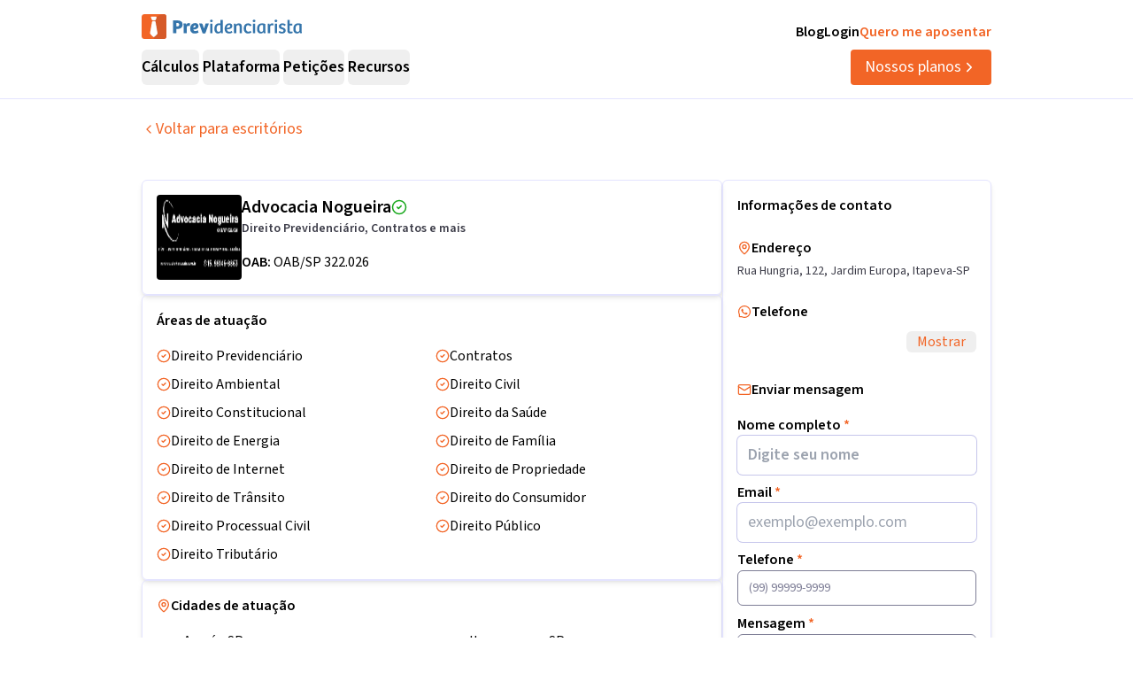

--- FILE ---
content_type: text/html; charset=utf-8
request_url: https://previdenciarista.com/advogados/advocacia-nogueira-1f983543-f2e7-11ea-9479-029f7943d304/
body_size: 13645
content:
<!DOCTYPE html><html lang="pt-BR" class="source_sans_3_89debad-module__dAezZG__className overflow-x-hidden"><head><meta charSet="utf-8"/><meta name="viewport" content="width=device-width, initial-scale=1"/><link rel="stylesheet" href="/_next/static/chunks/7c9a8ad2057d75c1.css?dpl=dpl_36qX81tJsnYZYjjHQehzWe74ipsX" data-precedence="next"/><link rel="preload" as="script" fetchPriority="low" href="/_next/static/chunks/e92f969284c31c96.js?dpl=dpl_36qX81tJsnYZYjjHQehzWe74ipsX"/><script src="/_next/static/chunks/22093c889017473a.js?dpl=dpl_36qX81tJsnYZYjjHQehzWe74ipsX" async=""></script><script src="/_next/static/chunks/94bde6376cf279be.js?dpl=dpl_36qX81tJsnYZYjjHQehzWe74ipsX" async=""></script><script src="/_next/static/chunks/f174d03657beded9.js?dpl=dpl_36qX81tJsnYZYjjHQehzWe74ipsX" async=""></script><script src="/_next/static/chunks/turbopack-0b3d879fe8671412.js?dpl=dpl_36qX81tJsnYZYjjHQehzWe74ipsX" async=""></script><script src="/_next/static/chunks/b0a847d51681f483.js?dpl=dpl_36qX81tJsnYZYjjHQehzWe74ipsX" async=""></script><script src="/_next/static/chunks/a6c0991c9fc65970.js?dpl=dpl_36qX81tJsnYZYjjHQehzWe74ipsX" async=""></script><script src="/_next/static/chunks/ff1a16fafef87110.js?dpl=dpl_36qX81tJsnYZYjjHQehzWe74ipsX" async=""></script><script src="/_next/static/chunks/247eb132b7f7b574.js?dpl=dpl_36qX81tJsnYZYjjHQehzWe74ipsX" async=""></script><script src="/_next/static/chunks/17992ac5029ddeb5.js?dpl=dpl_36qX81tJsnYZYjjHQehzWe74ipsX" async=""></script><script src="/_next/static/chunks/3bbaac95c776d561.js?dpl=dpl_36qX81tJsnYZYjjHQehzWe74ipsX" async=""></script><script src="/_next/static/chunks/e95b8130018bb81e.js?dpl=dpl_36qX81tJsnYZYjjHQehzWe74ipsX" async=""></script><script src="/_next/static/chunks/d893638e6388d445.js?dpl=dpl_36qX81tJsnYZYjjHQehzWe74ipsX" async=""></script><script src="/_next/static/chunks/9ec3db53ef51b017.js?dpl=dpl_36qX81tJsnYZYjjHQehzWe74ipsX" async=""></script><script src="/_next/static/chunks/d6805ac79e6f97a2.js?dpl=dpl_36qX81tJsnYZYjjHQehzWe74ipsX" async=""></script><script src="/_next/static/chunks/5ccc7154a014de0d.js?dpl=dpl_36qX81tJsnYZYjjHQehzWe74ipsX" async=""></script><script src="/_next/static/chunks/a38c56d7b596f473.js?dpl=dpl_36qX81tJsnYZYjjHQehzWe74ipsX" async=""></script><script src="/_next/static/chunks/7c15765000e227a3.js?dpl=dpl_36qX81tJsnYZYjjHQehzWe74ipsX" async=""></script><script src="/_next/static/chunks/1904a8e87c872db5.js?dpl=dpl_36qX81tJsnYZYjjHQehzWe74ipsX" async=""></script><script src="/_next/static/chunks/e62d6a2c0986fcbd.js?dpl=dpl_36qX81tJsnYZYjjHQehzWe74ipsX" async=""></script><script src="/_next/static/chunks/8f89895119eaf8ec.js?dpl=dpl_36qX81tJsnYZYjjHQehzWe74ipsX" async=""></script><script src="/_next/static/chunks/ff53517e2d767b74.js?dpl=dpl_36qX81tJsnYZYjjHQehzWe74ipsX" async=""></script><link rel="preconnect" href="https://www.googletagmanager.com"/><link rel="preconnect" href="https://www.google-analytics.com"/><link rel="preconnect" href="https://d2ws28wh88s8ta.cloudfront.net"/><link rel="preconnect" href="https://dnz6yh8i3gcjs.cloudfront.net"/><link rel="preconnect" href="https://d2f1b5qfzcjkhq.cloudfront.net"/><meta name="next-size-adjust" content=""/><title>Advocacia Nogueira - Advogados Previdenciários</title><meta name="description" content="Conheça o escritório Advocacia Nogueira e seus serviços jurídicos especializados."/><meta name="keywords" content="advogados previdenciários, Advocacia Nogueira, direito previdenciário, aposentadoria"/><link rel="canonical" href="https://previdenciarista.com/advogados/advocacia-nogueira-1f983543-f2e7-11ea-9479-029f7943d304/"/><meta property="og:title" content="Advocacia Nogueira - Advogados Previdenciários"/><meta property="og:description" content="Conheça o escritório Advocacia Nogueira e seus serviços jurídicos especializados."/><meta property="og:site_name" content="Previdenciarista"/><meta property="og:locale" content="pt_BR"/><meta property="og:type" content="website"/><meta name="twitter:card" content="summary"/><meta name="twitter:title" content="Advocacia Nogueira - Advogados Previdenciários"/><meta name="twitter:description" content="Conheça o escritório Advocacia Nogueira e seus serviços jurídicos especializados."/><link rel="icon" href="/favicon.ico?favicon.bce1550f.ico" sizes="32x32" type="image/x-icon"/><link rel="icon" href="/icon.png?icon.bce1550f.png" sizes="32x32" type="image/png"/><link rel="apple-touch-icon" href="/apple-icon.png?apple-icon.bce1550f.png" sizes="32x32" type="image/png"/><script type="application/ld+json">{"@context":"https://schema.org","@type":"Organization","@id":"https://previdenciarista.com/#Organization/","name":"Previdenciarista","alternateName":["Prev"],"legalName":"Previdenciarista Software Jurídico Ltda","description":"Plataforma de cálculos previdenciários e petições jurídicas para advogados de direito previdenciário.","url":"https://previdenciarista.com/","image":"https://previdenciarista.com/logos/brand.png","email":"contato@previdenciarista.com","telephone":"+555140638860","foundingDate":"2013-02-01","taxID":"19.765.871/0001-24","numberOfEmployees":{"type":"QuantitativeValue","minValue":20,"maxValue":30},"sameAs":["https://www.facebook.com/Previdenciaristacom","https://www.instagram.com/prevsite/","https://www.youtube.com/@prevsite","https://www.linkedin.com/company/previdenciarista","https://www.crunchbase.com/organization/previdenciarista","https://x.com/prevsite","https://previdenciarista.com/#organization/","https://previdenciarista.com/blog/","https://previdenciarista.com/#organization/","https://previdenciarista.com/blog/historia/"],"address":{"@type":"PostalAddress","streetAddress":"Rua Paul Harris, 91, sala 7","addressLocality":"Santa Maria","addressRegion":"BR","postalCode":"97015-480","addressCountry":"BR"}}</script><script type="application/ld+json">{"@context":"https://schema.org","@type":"Brand","slogan":"A plataforma indispensável para quem quer atuar em Direito Previdenciário.","@id":"https://previdenciarista.com/#Brand/","logo":"https://previdenciarista.com/logos/brand.png"}</script><script type="application/ld+json">{"@context":"https://schema.org","@type":"Organization","type":"Organization","name":"Previdenciarista","url":"https://previdenciarista.com/","sameAs":["https://www.facebook.com/Previdenciaristacom","https://www.instagram.com/prevsite/","https://www.youtube.com/@prevsite","https://www.linkedin.com/company/previdenciarista","https://www.crunchbase.com/organization/previdenciarista","https://x.com/prevsite"]}</script><script type="application/ld+json">{"@context":"https://schema.org","@type":"Organization","url":"https://previdenciarista.com/","logo":"https://previdenciarista.com/logos/brand.png","contactPoint":[{"telephone":"+555140638860","contactType":"customer service","email":"contato@previdenciarista.com","areaServed":"BR","availableLanguage":["Portuguese"]}]}</script><script src="/_next/static/chunks/a6dad97d9634a72d.js?dpl=dpl_36qX81tJsnYZYjjHQehzWe74ipsX" noModule=""></script></head><body><header class="px-6 flex items-center justify-between w-screen bg-white z-50 relative h-20 lg:h-[112px] border-b border-neutral-300" data-testid="header-container" data-variant="expanded"><div class="max-w-screen-lg mx-auto flex items-center w-full h-full lg:gap-10"><div class="w-full hidden lg:flex flex-col "><div class="flex justify-between w-full h-full"><div class="content-center justify-start"><!--$--><a data-testid="header-navigation-menu-logo-home" class="" href="/"><img alt="Logo previdenciarista" width="182" height="28" decoding="async" data-nimg="1" style="color:transparent" src="/logos/logo-full-blue.svg"/></a><!--/$--></div><div class="flex justify-end gap-4"><!--$--><a class="font-semibold py-2 hover:opacity-80 transition-all" data-testid="header-navigation-menu-blog" href="/blog/">Blog</a><!--/$--><!--$--><a target="_blank" class="font-semibold py-2 hover:opacity-80 transition-all" data-testid="header-navigation-menu-login" href="https://prev.app/login-escritorio/">Login</a><!--/$--><!--$--><a class="font-semibold py-2 text-brand-600 hover:text-brand-500 transition-all" data-testid="header-navigation-menu-quero-me-aposentar" href="/advogado-inss-aposentadoria-direito-previdenciario-online/">Quero me aposentar</a><!--/$--></div></div><div class="items-center justify-between gap-4 h-full hidden lg:flex"><div class="flex items-center"><nav aria-label="Main" data-orientation="horizontal" dir="ltr" class="relative z-10 flex max-w-max flex-1 items-center justify-center h-10 [&amp;_div.absolute]:top-[50px] [&amp;_div.absolute]:-left-4"><div style="position:relative"><ul data-orientation="horizontal" class="group flex flex-1 list-none items-center justify-center space-x-1 gap-6" dir="ltr"><li class="h-full"><button id="radix-_R_69iudb_-trigger-radix-_R_5m9iudb_" data-state="closed" aria-expanded="false" aria-controls="radix-_R_69iudb_-content-radix-_R_5m9iudb_" class="group inline-flex w-max items-center justify-center rounded-md bg-background py-2 transition-colors hover:bg-accent focus:bg-accent focus:text-accent-foreground focus:outline-none disabled:pointer-events-none disabled:opacity-50 data-[active]:bg-accent/50 data-[state=open]:bg-accent/50 group cursor-default text-lg group-hover/petitions:text-base-600 hover:text-base-600 font-semibold h-10" data-testid="header-navigation-menu-trigger-calculos" data-radix-collection-item="">Cálculos</button></li><li class="h-full"><button id="radix-_R_69iudb_-trigger-radix-_R_9m9iudb_" data-state="closed" aria-expanded="false" aria-controls="radix-_R_69iudb_-content-radix-_R_9m9iudb_" class="group inline-flex w-max items-center justify-center rounded-md bg-background py-2 transition-colors hover:bg-accent focus:bg-accent focus:text-accent-foreground focus:outline-none disabled:pointer-events-none disabled:opacity-50 data-[active]:bg-accent/50 data-[state=open]:bg-accent/50 group cursor-default text-lg group-hover/petitions:text-base-600 hover:text-base-600 font-semibold h-10" data-testid="header-navigation-menu-trigger-plataforma" data-radix-collection-item="">Plataforma</button></li><li class="group/petitions"><button id="radix-_R_69iudb_-trigger-radix-_R_dm9iudb_" data-state="closed" aria-expanded="false" aria-controls="radix-_R_69iudb_-content-radix-_R_dm9iudb_" class="group inline-flex w-max items-center justify-center rounded-md bg-background py-2 transition-colors hover:bg-accent focus:bg-accent focus:text-accent-foreground focus:outline-none disabled:pointer-events-none disabled:opacity-50 data-[active]:bg-accent/50 data-[state=open]:bg-accent/50 group cursor-default text-lg group-hover/petitions:text-base-600 hover:text-base-600 font-semibold h-10" data-testid="header-navigation-menu-trigger-peticoes" data-radix-collection-item="">Petições</button></li><li class="group/petitions"><button id="radix-_R_69iudb_-trigger-radix-_R_hm9iudb_" data-state="closed" aria-expanded="false" aria-controls="radix-_R_69iudb_-content-radix-_R_hm9iudb_" class="group inline-flex w-max items-center justify-center rounded-md bg-background py-2 transition-colors hover:bg-accent focus:bg-accent focus:text-accent-foreground focus:outline-none disabled:pointer-events-none disabled:opacity-50 data-[active]:bg-accent/50 data-[state=open]:bg-accent/50 group cursor-default text-lg group-hover/petitions:text-base-600 hover:text-base-600 font-semibold h-10" data-testid="header-navigation-menu-trigger-recursos" data-radix-collection-item="">Recursos</button></li></ul></div><div class="absolute top-20 flex justify-center"></div></nav></div><!--$--><a data-testid="header-navigation-menu-nossos-planos" class="rounded py-[6px] px-4 text-lg flex items-center justify-center gap-1 bg-brand-600 hover:bg-brand-500 transition-all text-white" href="/assine/">Nossos planos<svg xmlns="http://www.w3.org/2000/svg" width="18" height="18" viewBox="0 0 24 24" fill="none" stroke="currentColor" stroke-width="2" stroke-linecap="round" stroke-linejoin="round" class="lucide lucide-chevron-right"><path d="m9 18 6-6-6-6"></path></svg></a><!--/$--></div></div><div class="w-full flex lg:hidden"><div class="flex-1 items-center justify-start"><!--$--><a data-testid="header-navigation-menu-logo-home" class="lg:hidden w-full" href="/"><img alt="Logo previdenciarista" width="182" height="28" decoding="async" data-nimg="1" style="color:transparent" src="/logos/logo-full-blue.svg"/></a><!--/$--></div><div class="flex-1 justify-items-end"><button type="button" aria-haspopup="dialog" aria-expanded="false" aria-controls="radix-_R_2hiudb_" data-state="closed" aria-label="Abrir menu" title="Abrir menu" data-testid="header-navigation-menu-mobile-hamburger-trigger" class="bg-neutral-200 hover:bg-neutral-300 transition-all w-8 h-8 rounded flex items-center justify-end lg:hidden"><svg xmlns="http://www.w3.org/2000/svg" width="32" height="32" viewBox="0 0 24 24" fill="none" stroke="currentColor" stroke-width="2" stroke-linecap="round" stroke-linejoin="round" class="lucide lucide-menu"><line x1="4" x2="20" y1="12" y2="12"></line><line x1="4" x2="20" y1="6" y2="6"></line><line x1="4" x2="20" y1="18" y2="18"></line></svg></button></div></div></div></header><!--$?--><template id="B:0"></template><main class="min-h-screen"><div class="max-w-screen-lg mx-auto lg:px-0 py-6 px-4"><div class="animate-pulse space-y-6"><div class="h-8 bg-neutral-200 rounded w-1/4"></div><div class="h-64 bg-neutral-200 rounded"></div><div class="h-32 bg-neutral-200 rounded"></div><div class="h-32 bg-neutral-200 rounded"></div></div></div></main><!--/$--><footer data-testid="footer" class="w-full bg-neutral-solid-1000 text-white px-6 z-20"><div class="max-w-screen-lg mx-auto w-full py-8 lg:py-[70px]"><div class="grid grid-cols-1 md:grid-cols-3 gap-8 lg:gap-12 mb-12 lg:mb-16"><div data-testid="footer-calculos-links" class="flex flex-col gap-4 lg:gap-6"><h3 class="font-bold text-lg">Cálculos Previdenciários</h3><div class="flex flex-col gap-3 lg:gap-4"><!--$--><a class="leading-[18px] hover:text-brand-500 transition-all" href="/extensao-produto/">Cálculo em 1 clique</a><!--/$--><!--$--><a class="leading-[18px] hover:text-brand-500 transition-all" href="/revisao-da-vida-toda-produto/">Revisão da vida toda</a><!--/$--><!--$--><a class="leading-[18px] hover:text-brand-500 transition-all" href="/liquidacao-produto/">Liquidação de sentença</a><!--/$--><!--$--><a class="leading-[18px] hover:text-brand-500 transition-all" href="/calculadora/tempo-de-contribuicao/">Tempo de contribuição</a><!--/$--><!--$--><a class="leading-[18px] hover:text-brand-500 transition-all" href="/calculadora/aposentadoria-especial/">Aposentadoria especial</a><!--/$--><!--$--><a class="leading-[18px] hover:text-brand-500 transition-all" href="/calculadora/aposentadoria-por-invalidez/">Aposentadoria por invalidez</a><!--/$--><!--$--><a class="leading-[18px] hover:text-brand-500 transition-all" href="/calculadora/aposentadoria-por-idade/">Aposentadoria por idade</a><!--/$--></div></div><div data-testid="footer-produtos-links" class="flex flex-col gap-4 lg:gap-6"><h3 class="font-bold text-lg">Produtos</h3><div class="flex flex-col gap-3 lg:gap-4"><!--$--><a class="leading-[18px] hover:text-brand-500 transition-all" href="/banco-de-laudos-produto/">Banco de laudos</a><!--/$--><!--$--><a class="leading-[18px] hover:text-brand-500 transition-all" href="/jurisprudencias/">Banco de jurisprudência</a><!--/$--><!--$--><a class="leading-[18px] hover:text-brand-500 transition-all" href="/advogados/">Diretório de advogados</a><!--/$--><!--$--><a class="leading-[18px] hover:text-brand-500 transition-all" href="/escritorios-produto/">Escritório virtual</a><!--/$--></div><h3 class="font-bold text-lg">Para segurados</h3><div class="flex flex-col gap-3 lg:gap-4"><!--$--><a class="leading-[18px] hover:text-brand-500 transition-all" href="/advogados/">Encontre advogados</a><!--/$--><!--$--><a class="leading-[18px] hover:text-brand-500 transition-all" href="/advogado-inss-aposentadoria-direito-previdenciario-online/">Tire suas dúvidas sobre NSS</a><!--/$--><!--$--><a class="leading-[18px] hover:text-brand-500 transition-all" href="/blog/">Notícias previdenciárias</a><!--/$--></div></div><div data-testid="footer-institucional-links" class="flex flex-col gap-4 lg:gap-6"><h3 class="font-bold text-lg">Portal</h3><div class="flex flex-col gap-3 lg:gap-4"><!--$--><a class="leading-[18px] hover:text-brand-500 transition-all" href="/blog/beneficios-previdenciarios/">Benefícios previdenciários</a><!--/$--><!--$--><a class="leading-[18px] hover:text-brand-500 transition-all" href="/blog/revisoes/">Revisões previdenciárias</a><!--/$--><!--$--><a class="leading-[18px] hover:text-brand-500 transition-all" href="/blog/">Notícias previdenciárias</a><!--/$--></div><h3 class="font-bold text-lg">Institucional</h3><div class="flex flex-col gap-3 lg:gap-4"><!--$--><a class="leading-[18px] hover:text-brand-500 transition-all" href="/blog/historia/">Quem somos</a><!--/$--><!--$--><a class="leading-[18px] hover:text-brand-500 transition-all" href="https://ajuda.previdenciarista.com/">Central de ajuda</a><!--/$--><!--$--><a class="leading-[18px] hover:text-brand-500 transition-all" href="/mapa/">Mapa</a><!--/$--><!--$--><a class="leading-[18px] hover:text-brand-500 transition-all" href="/termos-e-condicoes/">Termos de uso</a><!--/$--><!--$--><a class="leading-[18px] hover:text-brand-500 transition-all" href="/politica-de-privacidade/">Política de privacidade</a><!--/$--></div></div></div><div class="border-t border-neutral-800 mb-8 lg:mb-12"></div><div class="grid grid-cols-1 md:grid-cols-3 gap-6 items-center"><div class="flex justify-start"><!--$--><a target="_blank" rel="noopener noreferrer" class="hover:opacity-70 transition-all" href="/"><img alt="Logo Previdenciarista" loading="lazy" width="185" height="30" decoding="async" data-nimg="1" style="color:transparent" src="/logos/logo-full-white.svg"/></a><!--/$--></div><div data-testid="footer-social-links" class="flex items-center justify-center gap-4"><!--$--><a target="_blank" rel="noopener noreferrer" class="hover:opacity-70 transition-all" href="https://www.facebook.com/Previdenciaristacom/"><img alt="Facebook Previdenciarista" loading="lazy" width="24" height="24" decoding="async" data-nimg="1" class="" style="color:transparent" src="/icons/brands/facebook.svg"/></a><!--/$--><!--$--><a target="_blank" rel="noopener noreferrer" class="hover:opacity-70 transition-all" href="https://www.youtube.com/c/PrevidenciaristaCom"><img alt="Youtube Previdenciarista" loading="lazy" width="24" height="24" decoding="async" data-nimg="1" class="" style="color:transparent" src="/icons/brands/youtube.svg"/></a><!--/$--><!--$--><a target="_blank" rel="noopener noreferrer" class="hover:opacity-70 transition-all" href="https://www.instagram.com/prevsite/"><img alt="Instagram Previdenciarista" loading="lazy" width="24" height="24" decoding="async" data-nimg="1" class="" style="color:transparent" src="/icons/brands/instagram.svg"/></a><!--/$--><!--$--><a target="_blank" rel="noopener noreferrer" class="hover:opacity-70 transition-all" href="https://www.linkedin.com/company/previdenciarista/posts/?feedView=all"><img alt="Linkedin Previdenciarista" loading="lazy" width="24" height="24" decoding="async" data-nimg="1" class="" style="color:transparent" src="/icons/brands/linkedin.svg"/></a><!--/$--><!--$--><a target="_blank" rel="noopener noreferrer" class="hover:opacity-70 transition-all" href="https://x.com/prevsite"><img alt="X Previdenciarista (Twitter)" loading="lazy" width="24" height="24" decoding="async" data-nimg="1" class="" style="color:transparent" src="/icons/brands/x.svg"/></a><!--/$--></div><div class="justify-end"><p data-testid="footer-cnpj" class="text-right">CNPJ 19.765.871/0001-24</p><p data-testid="footer-since" class="text-right">Fundado em 2013</p></div></div></div></footer><section class="Toastify" aria-live="polite" aria-atomic="false" aria-relevant="additions text" aria-label="Notifications Alt+T"></section><script>requestAnimationFrame(function(){$RT=performance.now()});</script><script src="/_next/static/chunks/e92f969284c31c96.js?dpl=dpl_36qX81tJsnYZYjjHQehzWe74ipsX" id="_R_" async=""></script><div hidden id="S:0"><main><script type="application/ld+json">{"@context":"https://schema.org","@type":"LegalService","type":"LegalService","id":"https://previdenciarista.com/advogados/advocacia-nogueira-1f983543-f2e7-11ea-9479-029f7943d304/#LegalService","url":"https://previdenciarista.com/advogados/advocacia-nogueira-1f983543-f2e7-11ea-9479-029f7943d304/","name":"Advocacia Nogueira","address":{"@type":"PostalAddress","streetAddress":"Rua Hungria 122","addressLocality":"Itapeva","addressRegion":"SP","postalCode":"18406-370","addressCountry":{"@type":"Country","name":"BR"}},"geo":{"@type":"GeoCoordinates","latitude":-23.9976869,"longitude":-48.885576},"areaServed":[{"@type":"GeoCircle","geoMidpoint":{"@type":"GeoCoordinates","latitude":-23.9976869,"longitude":-48.885576},"geoRadius":"200 km"}],"image":["https://d2f1b5qfzcjkhq.cloudfront.net/prodution/img-escritorio/1d6dfc75-0868-415b-a7b8-13067ee7b432.png","https://d2f1b5qfzcjkhq.cloudfront.net/prodution/img-escritorio/0f220b50-0cf1-4ac8-8bee-d5f501eda011.png"],"openingHoursSpecification":[{"@type":"OpeningHoursSpecification","opens":"09:00","closes":"18:00","dayOfWeek":["Monday","Tuesday","Wednesday","Thursday","Friday"]}]}</script><script type="application/ld+json">{"@context":"https://schema.org","@type":"BreadcrumbList","itemListElement":[{"@type":"ListItem","position":1,"item":{"@id":"https://previdenciarista.com/","name":"Início"}},{"@type":"ListItem","position":2,"item":{"@id":"https://previdenciarista.com/advogados/","name":"Advogados"}},{"@type":"ListItem","position":3,"item":{"@id":"https://previdenciarista.com/advogados/sp/itapeva/","name":"Advogados Previdenciários em Itapeva - SP"}},{"@type":"ListItem","position":4,"item":{"@id":"https://previdenciarista.com/advogados/advocacia-nogueira-1f983543-f2e7-11ea-9479-029f7943d304/","name":"Advocacia Nogueira"}}]}</script><section><div class="max-w-screen-lg mx-auto lg:px-0 py-6 px-4"><!--$--><a data-testid="button-voltar" class="flex items-center gap-2 text-brand-600 hover:underline transition-all text-lg leading-[19px]" href="/advogados/"><svg xmlns="http://www.w3.org/2000/svg" width="16" height="16" viewBox="0 0 24 24" fill="none" stroke="currentColor" stroke-width="2" stroke-linecap="round" stroke-linejoin="round" class="lucide lucide-chevron-left"><path d="m15 18-6-6 6-6"></path></svg>Voltar para escritórios</a><!--/$--></div></section><section class="max-w-screen-lg mx-auto lg:px-0 py-6 px-4"><div class="flex flex-col lg:flex-row items-start justify-between gap-6"><div class="flex flex-col gap-4 w-full"><div class="w-full rounded-md border border-neutral-300 shadow-md p-4 flex flex-col items-start justify-start gap-4"><div class="flex flex-col items-start gap-4"><div class="flex flex-row items-start gap-4"><img data-testid="escritorio-imagem" alt="Advocacia Nogueira" loading="lazy" width="96" height="96" decoding="async" data-nimg="1" class="rounded-sm w-24 h-24" style="color:transparent" src="https://d2f1b5qfzcjkhq.cloudfront.net/prodution/img-escritorio/1d6dfc75-0868-415b-a7b8-13067ee7b432.png"/><div class="flex flex-col items-start"><h1 class="flex gap-2 items-center text-xl font-semibold">Advocacia Nogueira<!-- --> <svg xmlns="http://www.w3.org/2000/svg" width="18" height="18" viewBox="0 0 24 24" fill="none" stroke="currentColor" stroke-width="2" stroke-linecap="round" stroke-linejoin="round" class="lucide lucide-circle-check text-green-500 hidden sm:inline"><circle cx="12" cy="12" r="10"></circle><path d="m9 12 2 2 4-4"></path></svg></h1><div class="text-neutral-800 text-sm inline-flex mt-2 lg:hidden" data-testid="escritorio-endereco"><svg xmlns="http://www.w3.org/2000/svg" width="24" height="24" viewBox="0 0 24 24" fill="none" stroke="currentColor" stroke-width="2" stroke-linecap="round" stroke-linejoin="round" class="lucide lucide-map-pin text-brand-600 mr-2"><path d="M20 10c0 4.993-5.539 10.193-7.399 11.799a1 1 0 0 1-1.202 0C9.539 20.193 4 14.993 4 10a8 8 0 0 1 16 0"></path><circle cx="12" cy="10" r="3"></circle></svg>Rua Hungria<!-- -->, <!-- -->122<!-- -->, <!-- -->Jardim Europa<!-- -->, <!-- -->Itapeva<!-- -->-<!-- -->SP</div><div class="flex-col sm:gap-2 hidden sm:flex"><p class="text-sm text-neutral-800 font-semibold">Direito Previdenciário, Contratos e mais</p><span><strong class="font-semibold">OAB: </strong> <!-- -->OAB/SP 322.026</span></div></div></div><div class="flex sm:hidden flex-col sm:flex-row sm:gap-2"><p class="text-sm text-neutral-800 font-semibold">Direito administrativo <span class="font-normal">e mais</span></p><span><strong class="font-semibold">OAB: </strong> <!-- -->OAB/SP 322.026</span></div></div></div><div class="w-full rounded-md border border-neutral-300 shadow-md p-4"><h2 class="font-semibold mb-4">Áreas de atuação</h2><div class="grid grid-cols-1 md:grid-cols-2 gap-2"><div class="flex items-center gap-2"><svg xmlns="http://www.w3.org/2000/svg" width="16" height="16" viewBox="0 0 24 24" fill="none" stroke="currentColor" stroke-width="2" stroke-linecap="round" stroke-linejoin="round" class="lucide lucide-circle-check text-brand-600"><circle cx="12" cy="12" r="10"></circle><path d="m9 12 2 2 4-4"></path></svg><span>Direito Previdenciário</span></div><div class="flex items-center gap-2"><svg xmlns="http://www.w3.org/2000/svg" width="16" height="16" viewBox="0 0 24 24" fill="none" stroke="currentColor" stroke-width="2" stroke-linecap="round" stroke-linejoin="round" class="lucide lucide-circle-check text-brand-600"><circle cx="12" cy="12" r="10"></circle><path d="m9 12 2 2 4-4"></path></svg><span>Contratos</span></div><div class="flex items-center gap-2"><svg xmlns="http://www.w3.org/2000/svg" width="16" height="16" viewBox="0 0 24 24" fill="none" stroke="currentColor" stroke-width="2" stroke-linecap="round" stroke-linejoin="round" class="lucide lucide-circle-check text-brand-600"><circle cx="12" cy="12" r="10"></circle><path d="m9 12 2 2 4-4"></path></svg><span>Direito Ambiental</span></div><div class="flex items-center gap-2"><svg xmlns="http://www.w3.org/2000/svg" width="16" height="16" viewBox="0 0 24 24" fill="none" stroke="currentColor" stroke-width="2" stroke-linecap="round" stroke-linejoin="round" class="lucide lucide-circle-check text-brand-600"><circle cx="12" cy="12" r="10"></circle><path d="m9 12 2 2 4-4"></path></svg><span>Direito Civil</span></div><div class="flex items-center gap-2"><svg xmlns="http://www.w3.org/2000/svg" width="16" height="16" viewBox="0 0 24 24" fill="none" stroke="currentColor" stroke-width="2" stroke-linecap="round" stroke-linejoin="round" class="lucide lucide-circle-check text-brand-600"><circle cx="12" cy="12" r="10"></circle><path d="m9 12 2 2 4-4"></path></svg><span>Direito Constitucional</span></div><div class="flex items-center gap-2"><svg xmlns="http://www.w3.org/2000/svg" width="16" height="16" viewBox="0 0 24 24" fill="none" stroke="currentColor" stroke-width="2" stroke-linecap="round" stroke-linejoin="round" class="lucide lucide-circle-check text-brand-600"><circle cx="12" cy="12" r="10"></circle><path d="m9 12 2 2 4-4"></path></svg><span>Direito da Saúde</span></div><div class="flex items-center gap-2"><svg xmlns="http://www.w3.org/2000/svg" width="16" height="16" viewBox="0 0 24 24" fill="none" stroke="currentColor" stroke-width="2" stroke-linecap="round" stroke-linejoin="round" class="lucide lucide-circle-check text-brand-600"><circle cx="12" cy="12" r="10"></circle><path d="m9 12 2 2 4-4"></path></svg><span>Direito de Energia</span></div><div class="flex items-center gap-2"><svg xmlns="http://www.w3.org/2000/svg" width="16" height="16" viewBox="0 0 24 24" fill="none" stroke="currentColor" stroke-width="2" stroke-linecap="round" stroke-linejoin="round" class="lucide lucide-circle-check text-brand-600"><circle cx="12" cy="12" r="10"></circle><path d="m9 12 2 2 4-4"></path></svg><span>Direito de Família</span></div><div class="flex items-center gap-2"><svg xmlns="http://www.w3.org/2000/svg" width="16" height="16" viewBox="0 0 24 24" fill="none" stroke="currentColor" stroke-width="2" stroke-linecap="round" stroke-linejoin="round" class="lucide lucide-circle-check text-brand-600"><circle cx="12" cy="12" r="10"></circle><path d="m9 12 2 2 4-4"></path></svg><span>Direito de Internet</span></div><div class="flex items-center gap-2"><svg xmlns="http://www.w3.org/2000/svg" width="16" height="16" viewBox="0 0 24 24" fill="none" stroke="currentColor" stroke-width="2" stroke-linecap="round" stroke-linejoin="round" class="lucide lucide-circle-check text-brand-600"><circle cx="12" cy="12" r="10"></circle><path d="m9 12 2 2 4-4"></path></svg><span>Direito de Propriedade</span></div><div class="flex items-center gap-2"><svg xmlns="http://www.w3.org/2000/svg" width="16" height="16" viewBox="0 0 24 24" fill="none" stroke="currentColor" stroke-width="2" stroke-linecap="round" stroke-linejoin="round" class="lucide lucide-circle-check text-brand-600"><circle cx="12" cy="12" r="10"></circle><path d="m9 12 2 2 4-4"></path></svg><span>Direito de Trânsito</span></div><div class="flex items-center gap-2"><svg xmlns="http://www.w3.org/2000/svg" width="16" height="16" viewBox="0 0 24 24" fill="none" stroke="currentColor" stroke-width="2" stroke-linecap="round" stroke-linejoin="round" class="lucide lucide-circle-check text-brand-600"><circle cx="12" cy="12" r="10"></circle><path d="m9 12 2 2 4-4"></path></svg><span>Direito do Consumidor</span></div><div class="flex items-center gap-2"><svg xmlns="http://www.w3.org/2000/svg" width="16" height="16" viewBox="0 0 24 24" fill="none" stroke="currentColor" stroke-width="2" stroke-linecap="round" stroke-linejoin="round" class="lucide lucide-circle-check text-brand-600"><circle cx="12" cy="12" r="10"></circle><path d="m9 12 2 2 4-4"></path></svg><span>Direito Processual Civil</span></div><div class="flex items-center gap-2"><svg xmlns="http://www.w3.org/2000/svg" width="16" height="16" viewBox="0 0 24 24" fill="none" stroke="currentColor" stroke-width="2" stroke-linecap="round" stroke-linejoin="round" class="lucide lucide-circle-check text-brand-600"><circle cx="12" cy="12" r="10"></circle><path d="m9 12 2 2 4-4"></path></svg><span>Direito Público</span></div><div class="flex items-center gap-2"><svg xmlns="http://www.w3.org/2000/svg" width="16" height="16" viewBox="0 0 24 24" fill="none" stroke="currentColor" stroke-width="2" stroke-linecap="round" stroke-linejoin="round" class="lucide lucide-circle-check text-brand-600"><circle cx="12" cy="12" r="10"></circle><path d="m9 12 2 2 4-4"></path></svg><span>Direito Tributário</span></div></div></div><div class="w-full rounded-md border border-neutral-300 shadow-md p-4"><div class="flex items-center gap-2 mb-4"><svg xmlns="http://www.w3.org/2000/svg" width="16" height="16" viewBox="0 0 24 24" fill="none" stroke="currentColor" stroke-width="2" stroke-linecap="round" stroke-linejoin="round" class="lucide lucide-map-pin text-brand-600"><path d="M20 10c0 4.993-5.539 10.193-7.399 11.799a1 1 0 0 1-1.202 0C9.539 20.193 4 14.993 4 10a8 8 0 0 1 16 0"></path><circle cx="12" cy="10" r="3"></circle></svg><h2 class="font-semibold">Cidades de atuação</h2></div><div class="grid grid-cols-2 gap-x-6 gap-y-2"><ul class="list-disc list-inside ml-2 text-[8px] [&amp;&gt;li]:text-base"><li><!--$--><a href="/advogados/sp/avare/">Avaré<!-- --> - <!-- -->SP</a><!--/$--></li><li><!--$--><a href="/advogados/sp/barao-de-antonina/">Barão de Antonina<!-- --> - <!-- -->SP</a><!--/$--></li><li><!--$--><a href="/advogados/sp/itabera/">Itaberá<!-- --> - <!-- -->SP</a><!--/$--></li><li><!--$--><a href="/advogados/sp/itapeva/">Itapeva<!-- --> - <!-- -->SP</a><!--/$--></li></ul><ul class="list-disc list-inside ml-2 text-[8px] [&amp;&gt;li]:text-base"><li><!--$--><a href="/advogados/sp/itaporanga/">Itaporanga<!-- --> - <!-- -->SP</a><!--/$--></li><li><!--$--><a href="/advogados/sp/itarare/">Itararé<!-- --> - <!-- -->SP</a><!--/$--></li><li><!--$--><a href="/advogados/sp/riversul/">Riversul<!-- --> - <!-- -->SP</a><!--/$--></li><li><!--$--><a href="/advogados/sp/taquarituba/">Taquarituba<!-- --> - <!-- -->SP</a><!--/$--></li></ul></div></div><div class="w-full rounded-md border border-neutral-300 shadow-md p-4"><div class="flex items-center gap-2 mb-4"><svg xmlns="http://www.w3.org/2000/svg" width="16" height="16" viewBox="0 0 24 24" fill="none" stroke="currentColor" stroke-width="2" stroke-linecap="round" stroke-linejoin="round" class="lucide lucide-users text-brand-600"><path d="M16 21v-2a4 4 0 0 0-4-4H6a4 4 0 0 0-4 4v2"></path><circle cx="9" cy="7" r="4"></circle><path d="M22 21v-2a4 4 0 0 0-3-3.87"></path><path d="M16 3.13a4 4 0 0 1 0 7.75"></path></svg><h2 class="font-semibold">Equipe</h2></div><div class="grid sm:grid-cols-2 grid-cols-1 gap-6"><div class="flex items-center gap-2"><div class="w-12 h-12 rounded-full bg-neutral-200 flex items-center justify-center flex-shrink-0"><svg xmlns="http://www.w3.org/2000/svg" width="18" height="18" viewBox="0 0 24 24" fill="none" stroke="currentColor" stroke-width="2" stroke-linecap="round" stroke-linejoin="round" class="lucide lucide-user text-brand-600"><path d="M19 21v-2a4 4 0 0 0-4-4H9a4 4 0 0 0-4 4v2"></path><circle cx="12" cy="7" r="4"></circle></svg></div><div class="flex flex-col gap-1">Reginaldo Nogueira</div></div></div></div></div><div class="w-full rounded-md border border-neutral-300 shadow-md p-4 max-w-[304px] hidden lg:block"><h2 class="font-semibold">Informações de contato</h2><div class="flex items-center gap-2 mt-6 mb-1"><svg xmlns="http://www.w3.org/2000/svg" width="16" height="16" viewBox="0 0 24 24" fill="none" stroke="currentColor" stroke-width="2" stroke-linecap="round" stroke-linejoin="round" class="lucide lucide-map-pin text-brand-600"><path d="M20 10c0 4.993-5.539 10.193-7.399 11.799a1 1 0 0 1-1.202 0C9.539 20.193 4 14.993 4 10a8 8 0 0 1 16 0"></path><circle cx="12" cy="10" r="3"></circle></svg><span class="font-semibold">Endereço</span></div><p class="text-neutral-800 text-sm" data-testid="escritorio-endereco">Rua Hungria<!-- -->, <!-- -->122<!-- -->, <!-- -->Jardim Europa<!-- -->, <!-- -->Itapeva<!-- -->-<!-- -->SP</p><div class="flex items-center gap-2 mt-6 mb-1"><img alt="Telefone" loading="lazy" width="16" height="16" decoding="async" data-nimg="1" style="color:transparent" src="/icons/brands/whatsapp.svg"/><span class="font-semibold">Telefone</span></div><div class="flex items-center justify-between"><div class="flex flex-col gap-2"><p class="text-neutral-800 text-sm blur-[4px]" style="opacity:0">Mostrar telefone</p></div><button class="inline-flex items-center justify-center gap-2 whitespace-nowrap text-base ring-offset-background transition-colors focus-visible:outline-none focus-visible:ring-2 focus-visible:ring-ring focus-visible:ring-offset-2 disabled:pointer-events-none disabled:opacity-50 [&amp;_svg]:pointer-events-none [&amp;_svg]:size-4 [&amp;_svg]:shrink-0 hover:bg-accent hover:text-accent-foreground rounded-md px-3 text-brand-600 h-6" data-testid="escritorio-telefone-mostrar">Mostrar</button></div><div class="mt-6"><form class="w-full"><div class="flex items-center gap-2"><svg xmlns="http://www.w3.org/2000/svg" width="16" height="16" viewBox="0 0 24 24" fill="none" stroke="currentColor" stroke-width="2" stroke-linecap="round" stroke-linejoin="round" class="lucide lucide-mail text-brand-600"><rect width="20" height="16" x="2" y="4" rx="2"></rect><path d="m22 7-8.97 5.7a1.94 1.94 0 0 1-2.06 0L2 7"></path></svg><h2 class="font-semibold">Enviar mensagem</h2></div><div class="mt-4"><div><label class="peer-disabled:cursor-not-allowed peer-disabled:opacity-70 font-semibold mb-2">Nome completo <span class="text-brand-600">*</span><input class="w-full px-3 py-2 bg-white rounded-md text-lg lg:text-md ring-1 ring-neutral-400 laceholder-neutral-700 hover:ring-brand-600 focus:ring-brand-600 focus:ring-2 focus:outline-none disabled:bg-neutral-50 isabled:text-neutral-500 disabled:border-neutral-200" data-testid="escritorio-input-nome" placeholder="Digite seu nome" name="name"/></label></div><div class="mt-2"><label class="peer-disabled:cursor-not-allowed peer-disabled:opacity-70 font-semibold mb-2">Email <span class="text-brand-600">*</span></label><input class="w-full px-3 py-2 bg-white rounded-md text-lg lg:text-md ring-1 ring-neutral-400 laceholder-neutral-700 hover:ring-brand-600 focus:ring-brand-600 focus:ring-2 focus:outline-none disabled:bg-neutral-50 isabled:text-neutral-500 disabled:border-neutral-200" data-testid="escritorio-input-email" placeholder="exemplo@exemplo.com" name="email"/></div><div class="mt-2"><label class="peer-disabled:cursor-not-allowed peer-disabled:opacity-70 font-semibold mb-2">Telefone <span class="text-brand-600">*</span></label><input type="text" class="flex h-10 w-full rounded-md border border-neutral-600 bg-background px-3 py-2 text-sm ring-offset-background file:border-0 file:bg-transparent file:text-sm file:font-medium placeholder:text-neutral-600 focus-visible:outline-none focus-visible:ring-2 focus-visible:ring-ring focus-visible:ring-offset-2 disabled:cursor-not-allowed disabled:opacity-50" data-testid="escritorio-input-telefone" placeholder="(99) 99999-9999" maxLength="15" name="phone" value=""/></div><div class="mt-2"><label class="peer-disabled:cursor-not-allowed peer-disabled:opacity-70 font-semibold mb-2">Mensagem <span class="text-brand-600">*</span></label><textarea placeholder="Digite sua mensagem" class="flex min-h-[80px] w-full rounded-md border border-neutral-600 bg-background px-3 py-2 ring-offset-background placeholder:text-neutral-600 focus-visible:outline-none focus-visible:ring-2 focus-visible:ring-ring focus-visible:ring-offset-2 disabled:cursor-not-allowed disabled:opacity-50" data-testid="escritorio-input-mensagem" name="message"></textarea></div><div class="mt-4 flex items-start gap-2"><input type="checkbox" id="newsletter" class="mt-1" name="newsletter"/><label for="newsletter">Quero receber contatos do Prev por email sobre soluções na aposentadoria.</label></div></div><button class="inline-flex items-center justify-center gap-2 whitespace-nowrap rounded-md text-base ring-offset-background focus-visible:outline-none focus-visible:ring-2 focus-visible:ring-ring focus-visible:ring-offset-2 disabled:pointer-events-none disabled:opacity-50 [&amp;_svg]:pointer-events-none [&amp;_svg]:size-4 [&amp;_svg]:shrink-0 border-none font-medium h-10 px-4 py-2 w-full mt-4 bg-brand-600 text-white hover:bg-brand-700 transition-all" type="submit" data-testid="escritorio-botao-enviar-mensagem">Enviar mensagem</button></form></div></div></div><nav aria-label="Breadcrumb" class="mb-6" data-testid="breadcrumbs"><ol class="flex flex-wrap items-center gap-2 text-sm font-sans"><li class="flex items-center gap-2" data-testid="breadcrumb-item-1"><!--$--><a class="text-neutral-500 hover:text-brand-600 transition-colors" data-testid="breadcrumb-link-1" href="https://previdenciarista.com/">Início</a><!--/$--><span class="text-neutral-500" aria-hidden="true"> / </span></li><li class="flex items-center gap-2" data-testid="breadcrumb-item-2"><!--$--><a class="text-neutral-500 hover:text-brand-600 transition-colors" data-testid="breadcrumb-link-2" href="https://previdenciarista.com/advogados/">Advogados</a><!--/$--><span class="text-neutral-500" aria-hidden="true"> / </span></li><li class="flex items-center gap-2" data-testid="breadcrumb-item-3"><!--$--><a class="text-neutral-500 hover:text-brand-600 transition-colors" data-testid="breadcrumb-link-3" href="https://previdenciarista.com/advogados/sp/itapeva/">Advogados Previdenciários em Itapeva - SP</a><!--/$--><span class="text-neutral-500" aria-hidden="true"> / </span></li><li class="flex items-center gap-2" data-testid="breadcrumb-item-4"><span class="font-semibold text-neutral-600 line-clamp-1" aria-current="page" data-testid="breadcrumb-current">Advocacia Nogueira</span></li></ol></nav></section><div class="fixed bottom-0 z-50 left-0 right-0 p-4 bg-white border-t lg:hidden"><div class="flex gap-2 max-w-screen-lg mx-auto"><button class="inline-flex items-center justify-center gap-2 whitespace-nowrap rounded-md text-base ring-offset-background transition-colors focus-visible:outline-none focus-visible:ring-2 focus-visible:ring-ring focus-visible:ring-offset-2 disabled:pointer-events-none disabled:opacity-50 [&amp;_svg]:pointer-events-none [&amp;_svg]:size-4 [&amp;_svg]:shrink-0 hover:text-accent-foreground h-10 flex-1 text-brand-600 hover:bg-transparent p-0" data-testid="mobile-ver-telefone-button" type="button" aria-haspopup="dialog" aria-expanded="false" aria-controls="radix-_R_1pbr5ubqiudb_" data-state="closed">Ver telefone</button><button class="inline-flex items-center justify-center whitespace-nowrap rounded-md text-base ring-offset-background transition-colors focus-visible:outline-none focus-visible:ring-2 focus-visible:ring-ring focus-visible:ring-offset-2 disabled:pointer-events-none disabled:opacity-50 [&amp;_svg]:pointer-events-none [&amp;_svg]:size-4 [&amp;_svg]:shrink-0 border-none font-medium h-10 px-4 py-2 flex-1 bg-brand-600 hover:bg-brand-700 text-white gap-2" data-testid="escritorio-botao-enviar-mensagem-mobile" type="button" aria-haspopup="dialog" aria-expanded="false" aria-controls="radix-_R_2pbr5ubqiudb_" data-state="closed">Enviar mensagem<svg xmlns="http://www.w3.org/2000/svg" width="16" height="16" viewBox="0 0 24 24" fill="none" stroke="currentColor" stroke-width="2" stroke-linecap="round" stroke-linejoin="round" class="lucide lucide-mail"><rect width="20" height="16" x="2" y="4" rx="2"></rect><path d="m22 7-8.97 5.7a1.94 1.94 0 0 1-2.06 0L2 7"></path></svg></button></div></div></main></div><script>$RB=[];$RV=function(a){$RT=performance.now();for(var b=0;b<a.length;b+=2){var c=a[b],e=a[b+1];null!==e.parentNode&&e.parentNode.removeChild(e);var f=c.parentNode;if(f){var g=c.previousSibling,h=0;do{if(c&&8===c.nodeType){var d=c.data;if("/$"===d||"/&"===d)if(0===h)break;else h--;else"$"!==d&&"$?"!==d&&"$~"!==d&&"$!"!==d&&"&"!==d||h++}d=c.nextSibling;f.removeChild(c);c=d}while(c);for(;e.firstChild;)f.insertBefore(e.firstChild,c);g.data="$";g._reactRetry&&requestAnimationFrame(g._reactRetry)}}a.length=0};
$RC=function(a,b){if(b=document.getElementById(b))(a=document.getElementById(a))?(a.previousSibling.data="$~",$RB.push(a,b),2===$RB.length&&("number"!==typeof $RT?requestAnimationFrame($RV.bind(null,$RB)):(a=performance.now(),setTimeout($RV.bind(null,$RB),2300>a&&2E3<a?2300-a:$RT+300-a)))):b.parentNode.removeChild(b)};$RC("B:0","S:0")</script><script>(self.__next_f=self.__next_f||[]).push([0])</script><script>self.__next_f.push([1,"1:\"$Sreact.fragment\"\na:I[68027,[],\"default\"]\nb:I[45728,[\"/_next/static/chunks/b0a847d51681f483.js?dpl=dpl_36qX81tJsnYZYjjHQehzWe74ipsX\",\"/_next/static/chunks/a6c0991c9fc65970.js?dpl=dpl_36qX81tJsnYZYjjHQehzWe74ipsX\"],\"BreadcrumbProvider\"]\nc:I[39756,[\"/_next/static/chunks/ff1a16fafef87110.js?dpl=dpl_36qX81tJsnYZYjjHQehzWe74ipsX\",\"/_next/static/chunks/247eb132b7f7b574.js?dpl=dpl_36qX81tJsnYZYjjHQehzWe74ipsX\"],\"default\"]\nd:I[52018,[\"/_next/static/chunks/b0a847d51681f483.js?dpl=dpl_36qX81tJsnYZYjjHQehzWe74ipsX\",\"/_next/static/chunks/a6c0991c9fc65970.js?dpl=dpl_36qX81tJsnYZYjjHQehzWe74ipsX\",\"/_next/static/chunks/17992ac5029ddeb5.js?dpl=dpl_36qX81tJsnYZYjjHQehzWe74ipsX\"],\"default\"]\ne:I[37457,[\"/_next/static/chunks/ff1a16fafef87110.js?dpl=dpl_36qX81tJsnYZYjjHQehzWe74ipsX\",\"/_next/static/chunks/247eb132b7f7b574.js?dpl=dpl_36qX81tJsnYZYjjHQehzWe74ipsX\"],\"default\"]\nf:I[5234,[\"/_next/static/chunks/b0a847d51681f483.js?dpl=dpl_36qX81tJsnYZYjjHQehzWe74ipsX\",\"/_next/static/chunks/a6c0991c9fc65970.js?dpl=dpl_36qX81tJsnYZYjjHQehzWe74ipsX\",\"/_next/static/chunks/3bbaac95c776d561.js?dpl=dpl_36qX81tJsnYZYjjHQehzWe74ipsX\"],\"default\"]\n10:I[42736,[\"/_next/static/chunks/b0a847d51681f483.js?dpl=dpl_36qX81tJsnYZYjjHQehzWe74ipsX\",\"/_next/static/chunks/a6c0991c9fc65970.js?dpl=dpl_36qX81tJsnYZYjjHQehzWe74ipsX\"],\"default\"]\n11:I[70319,[\"/_next/static/chunks/b0a847d51681f483.js?dpl=dpl_36qX81tJsnYZYjjHQehzWe74ipsX\",\"/_next/static/chunks/a6c0991c9fc65970.js?dpl=dpl_36qX81tJsnYZYjjHQehzWe74ipsX\"],\"ToastContainer\"]\n12:I[87767,[\"/_next/static/chunks/b0a847d51681f483.js?dpl=dpl_36qX81tJsnYZYjjHQehzWe74ipsX\",\"/_next/static/chunks/a6c0991c9fc65970.js?dpl=dpl_36qX81tJsnYZYjjHQehzWe74ipsX\",\"/_next/static/chunks/e95b8130018bb81e.js?dpl=dpl_36qX81tJsnYZYjjHQehzWe74ipsX\",\"/_next/static/chunks/d893638e6388d445.js?dpl=dpl_36qX81tJsnYZYjjHQehzWe74ipsX\",\"/_next/static/chunks/9ec3db53ef51b017.js?dpl=dpl_36qX81tJsnYZYjjHQehzWe74ipsX\",\"/_next/static/chunks/d6805ac79e6f97a2.js?dpl=dpl_36qX81tJsnYZYjjHQehzWe74ipsX\",\"/_next/static/chunks/5ccc7154a014de0d.js?dpl=dpl_36qX81tJsnYZYjjHQehzWe74ipsX\"],\"default\"]\n13:I[50456,[\"/_next/static/chunks/b0a847d51681f483.js?dpl=dpl_36qX81tJsnYZYjjHQehzWe74ipsX\",\"/_next/static/chunks/a6c0991c9fc65970.js?dpl=dpl_36qX81tJsnYZYjjHQehzWe74ipsX\",\"/_next/static/chunks/e95b8130018bb81e.js?dpl=dpl_36qX81tJsnYZYjjHQehzWe74ipsX\",\"/_next/static/chunks/d893638e6388d445.js?dpl=dpl_36qX81tJsnYZYjjHQehzWe74ipsX\",\"/_next/static/chunks/9ec3db53ef51b017.js?dpl=dpl_36qX81tJsnYZYjjHQehzWe74ipsX\",\"/_next/static/chunks/d6805ac79e6f97a2.js?dpl=dpl_36qX81tJsnYZYjjHQehzWe74ipsX\",\"/_next/static/chunks/5ccc7154a014de0d.js?dpl=dpl_36qX81tJsnYZYjjHQehzWe74ipsX\"],\"default\"]\n14:I[79495,[\"/_next/static/chunks/b0a847d51681f483.js?dpl=dpl_36qX81tJsnYZYjjHQehzWe74ipsX\",\"/_next/static/chunks/a6c0991c9fc65970.js?dpl=dpl_36qX81tJsnYZYjjHQehzWe74ipsX\",\"/_next/static/chunks/e95b8130018bb81e.js?dpl=dpl_36qX81tJsnYZYjjHQehzWe74ipsX\",\"/_next/static/chunks/d893638e6388d445.js?dpl=dpl_36qX81tJsnYZYjjHQehzWe74ipsX\",\"/_next/static/chunks/9ec3db53ef51b017.js?dpl=dpl_36qX81tJsnYZYjjHQehzWe74ipsX\",\"/_next/static/chunks/d6805ac79e6f97a2.js?dpl=dpl_36qX81tJsnYZYjjHQehzWe74ipsX\",\"/_next/static/chunks/5ccc7154a014de0d.js?dpl=dpl_36qX81tJsnYZYjjHQehzWe74ipsX\",\"/_next/static/chunks/a38c56d7b596f473.js?dpl=dpl_36qX81tJsnYZYjjHQehzWe74ipsX\"],\"default\"]\n16:I[34842,[\"/_next/static/chunks/b0a847d51681f483.js?dpl=dpl_36qX81tJsnYZYjjHQehzWe74ipsX\",\"/_next/static/chunks/a6c0991c9fc65970.js?dpl=dpl_36qX81tJsnYZYjjHQehzWe74ipsX\",\"/_next/static/chunks/e95b8130018bb81e.js?dpl=dpl_36qX81tJsnYZYjjHQehzWe74ipsX\",\"/_next/static/chunks/d893638e6388d445.js?dpl=dpl_36qX81tJsnYZYjjHQehzWe74ipsX\",\"/_next/static/chunks/9ec3db53ef51b017.js?dpl=dpl_36qX81tJsnYZYjjHQehzWe74ipsX\",\"/_next/static/chunks/d6805ac79e6f97a2.js?dpl=dpl_36qX81tJsnYZYjjHQehzWe74ipsX\",\"/_next/static/chunks/5ccc7154a014de0d.js?dpl=dpl_36qX81tJsnYZYjjHQehzWe74ipsX\",\"/_next/static/chunks/7c15765000e227a3.js?dpl=dpl_36qX81tJsnYZYjjHQehzWe74ipsX\"],\"ReCaptchaProvider\"]\n17:\"$Sreact.suspense\"\n19:I[97367,[\"/_next/static/chunks/ff1a16fafef87110.js?dpl=dpl_3"])</script><script>self.__next_f.push([1,"6qX81tJsnYZYjjHQehzWe74ipsX\",\"/_next/static/chunks/247eb132b7f7b574.js?dpl=dpl_36qX81tJsnYZYjjHQehzWe74ipsX\"],\"OutletBoundary\"]\n1b:I[97367,[\"/_next/static/chunks/ff1a16fafef87110.js?dpl=dpl_36qX81tJsnYZYjjHQehzWe74ipsX\",\"/_next/static/chunks/247eb132b7f7b574.js?dpl=dpl_36qX81tJsnYZYjjHQehzWe74ipsX\"],\"ViewportBoundary\"]\n1d:I[97367,[\"/_next/static/chunks/ff1a16fafef87110.js?dpl=dpl_36qX81tJsnYZYjjHQehzWe74ipsX\",\"/_next/static/chunks/247eb132b7f7b574.js?dpl=dpl_36qX81tJsnYZYjjHQehzWe74ipsX\"],\"MetadataBoundary\"]\n1f:I[58580,[\"/_next/static/chunks/b0a847d51681f483.js?dpl=dpl_36qX81tJsnYZYjjHQehzWe74ipsX\",\"/_next/static/chunks/a6c0991c9fc65970.js?dpl=dpl_36qX81tJsnYZYjjHQehzWe74ipsX\",\"/_next/static/chunks/e95b8130018bb81e.js?dpl=dpl_36qX81tJsnYZYjjHQehzWe74ipsX\",\"/_next/static/chunks/d893638e6388d445.js?dpl=dpl_36qX81tJsnYZYjjHQehzWe74ipsX\",\"/_next/static/chunks/9ec3db53ef51b017.js?dpl=dpl_36qX81tJsnYZYjjHQehzWe74ipsX\",\"/_next/static/chunks/d6805ac79e6f97a2.js?dpl=dpl_36qX81tJsnYZYjjHQehzWe74ipsX\",\"/_next/static/chunks/5ccc7154a014de0d.js?dpl=dpl_36qX81tJsnYZYjjHQehzWe74ipsX\"],\"default\"]\n21:I[23610,[\"/_next/static/chunks/b0a847d51681f483.js?dpl=dpl_36qX81tJsnYZYjjHQehzWe74ipsX\",\"/_next/static/chunks/a6c0991c9fc65970.js?dpl=dpl_36qX81tJsnYZYjjHQehzWe74ipsX\",\"/_next/static/chunks/e95b8130018bb81e.js?dpl=dpl_36qX81tJsnYZYjjHQehzWe74ipsX\",\"/_next/static/chunks/d893638e6388d445.js?dpl=dpl_36qX81tJsnYZYjjHQehzWe74ipsX\",\"/_next/static/chunks/9ec3db53ef51b017.js?dpl=dpl_36qX81tJsnYZYjjHQehzWe74ipsX\",\"/_next/static/chunks/d6805ac79e6f97a2.js?dpl=dpl_36qX81tJsnYZYjjHQehzWe74ipsX\",\"/_next/static/chunks/5ccc7154a014de0d.js?dpl=dpl_36qX81tJsnYZYjjHQehzWe74ipsX\",\"/_next/static/chunks/7c15765000e227a3.js?dpl=dpl_36qX81tJsnYZYjjHQehzWe74ipsX\",\"/_next/static/chunks/1904a8e87c872db5.js?dpl=dpl_36qX81tJsnYZYjjHQehzWe74ipsX\",\"/_next/static/chunks/e62d6a2c0986fcbd.js?dpl=dpl_36qX81tJsnYZYjjHQehzWe74ipsX\",\"/_next/static/chunks/8f89895119eaf8ec.js?dpl=dpl_36qX81tJsnYZYjjHQehzWe74ipsX\",\"/_next/static/chunks/ff53517e2d767b74.js?dpl=dpl_36qX81tJsnYZYjjHQehzWe74ipsX\"],\"default\"]\n22:I[85437,[\"/_next/static/chunks/b0a847d51681f483.js?dpl=dpl_36qX81tJsnYZYjjHQehzWe74ipsX\",\"/_next/static/chunks/a6c0991c9fc65970.js?dpl=dpl_36qX81tJsnYZYjjHQehzWe74ipsX\",\"/_next/static/chunks/e95b8130018bb81e.js?dpl=dpl_36qX81tJsnYZYjjHQehzWe74ipsX\",\"/_next/static/chunks/d893638e6388d445.js?dpl=dpl_36qX81tJsnYZYjjHQehzWe74ipsX\",\"/_next/static/chunks/9ec3db53ef51b017.js?dpl=dpl_36qX81tJsnYZYjjHQehzWe74ipsX\",\"/_next/static/chunks/d6805ac79e6f97a2.js?dpl=dpl_36qX81tJsnYZYjjHQehzWe74ipsX\",\"/_next/static/chunks/5ccc7154a014de0d.js?dpl=dpl_36qX81tJsnYZYjjHQehzWe74ipsX\",\"/_next/static/chunks/7c15765000e227a3.js?dpl=dpl_36qX81tJsnYZYjjHQehzWe74ipsX\",\"/_next/static/chunks/1904a8e87c872db5.js?dpl=dpl_36qX81tJsnYZYjjHQehzWe74ipsX\",\"/_next/static/chunks/e62d6a2c0986fcbd.js?dpl=dpl_36qX81tJsnYZYjjHQehzWe74ipsX\",\"/_next/static/chunks/8f89895119eaf8ec.js?dpl=dpl_36qX81tJsnYZYjjHQehzWe74ipsX\",\"/_next/static/chunks/ff53517e2d767b74.js?dpl=dpl_36qX81tJsnYZYjjHQehzWe74ipsX\"],\"Image\"]\n23:I[8223,[\"/_next/static/chunks/b0a847d51681f483.js?dpl=dpl_36qX81tJsnYZYjjHQehzWe74ipsX\",\"/_next/static/chunks/a6c0991c9fc65970.js?dpl=dpl_36qX81tJsnYZYjjHQehzWe74ipsX\",\"/_next/static/chunks/e95b8130018bb81e.js?dpl=dpl_36qX81tJsnYZYjjHQehzWe74ipsX\",\"/_next/static/chunks/d893638e6388d445.js?dpl=dpl_36qX81tJsnYZYjjHQehzWe74ipsX\",\"/_next/static/chunks/9ec3db53ef51b017.js?dpl=dpl_36qX81tJsnYZYjjHQehzWe74ipsX\",\"/_next/static/chunks/d6805ac79e6f97a2.js?dpl=dpl_36qX81tJsnYZYjjHQehzWe74ipsX\",\"/_next/static/chunks/5ccc7154a014de0d.js?dpl=dpl_36qX81tJsnYZYjjHQehzWe74ipsX\"],\"default\"]\n:HL[\"/_next/static/chunks/7c9a8ad2057d75c1.css?dpl=dpl_36qX81tJsnYZYjjHQehzWe74ipsX\",\"style\"]\n:HL[\"/_next/static/media/47df9ba1c7236d3b-s.p.7bbb93ea.woff2\",\"font\",{\"crossOrigin\":\"\",\"type\":\"font/woff2\"}]\n2:T4e9,{\"@context\":\"https://schema.org\",\"@type\":\"Organization\",\"@id\":\"https://previdenciarista.com/#Organization/\",\"name\":\"Previdenciarista\",\"alternateName\":[\"Prev\"],\"legalName\":\"Previdenciarista Software Jurídico Ltda\",\"description\":\"Plataforma"])</script><script>self.__next_f.push([1," de cálculos previdenciários e petições jurídicas para advogados de direito previdenciário.\",\"url\":\"https://previdenciarista.com/\",\"image\":\"https://previdenciarista.com/logos/brand.png\",\"email\":\"contato@previdenciarista.com\",\"telephone\":\"+555140638860\",\"foundingDate\":\"2013-02-01\",\"taxID\":\"19.765.871/0001-24\",\"numberOfEmployees\":{\"type\":\"QuantitativeValue\",\"minValue\":20,\"maxValue\":30},\"sameAs\":[\"https://www.facebook.com/Previdenciaristacom\",\"https://www.instagram.com/prevsite/\",\"https://www.youtube.com/@prevsite\",\"https://www.linkedin.com/company/previdenciarista\",\"https://www.crunchbase.com/organization/previdenciarista\",\"https://x.com/prevsite\",\"https://previdenciarista.com/#organization/\",\"https://previdenciarista.com/blog/\",\"https://previdenciarista.com/#organization/\",\"https://previdenciarista.com/blog/historia/\"],\"address\":{\"@type\":\"PostalAddress\",\"streetAddress\":\"Rua Paul Harris, 91, sala 7\",\"addressLocality\":\"Santa Maria\",\"addressRegion\":\"BR\",\"postalCode\":\"97015-480\",\"addressCountry\":\"BR\"}}"])</script><script>self.__next_f.push([1,"0:{\"P\":null,\"b\":\"qJVGXagzLb_89og1Sv3yH\",\"c\":[\"\",\"advogados\",\"advocacia-nogueira-1f983543-f2e7-11ea-9479-029f7943d304\",\"\"],\"q\":\"\",\"i\":false,\"f\":[[[\"\",{\"children\":[\"(expanded-header)\",{\"children\":[\"advogados\",{\"children\":[[\"slug\",\"advocacia-nogueira-1f983543-f2e7-11ea-9479-029f7943d304\",\"d\"],{\"children\":[\"__PAGE__\",{}]}]}]}]},\"$undefined\",\"$undefined\",true],[[\"$\",\"$1\",\"c\",{\"children\":[[[\"$\",\"link\",\"0\",{\"rel\":\"stylesheet\",\"href\":\"/_next/static/chunks/7c9a8ad2057d75c1.css?dpl=dpl_36qX81tJsnYZYjjHQehzWe74ipsX\",\"precedence\":\"next\",\"crossOrigin\":\"$undefined\",\"nonce\":\"$undefined\"}],[\"$\",\"script\",\"script-0\",{\"src\":\"/_next/static/chunks/b0a847d51681f483.js?dpl=dpl_36qX81tJsnYZYjjHQehzWe74ipsX\",\"async\":true,\"nonce\":\"$undefined\"}],[\"$\",\"script\",\"script-1\",{\"src\":\"/_next/static/chunks/a6c0991c9fc65970.js?dpl=dpl_36qX81tJsnYZYjjHQehzWe74ipsX\",\"async\":true,\"nonce\":\"$undefined\"}]],[\"$\",\"html\",null,{\"lang\":\"pt-BR\",\"className\":\"source_sans_3_89debad-module__dAezZG__className overflow-x-hidden\",\"children\":[[\"$\",\"head\",null,{\"children\":[[\"$\",\"link\",null,{\"rel\":\"preconnect\",\"href\":\"https://www.googletagmanager.com\"}],[\"$\",\"link\",null,{\"rel\":\"preconnect\",\"href\":\"https://www.google-analytics.com\"}],[\"$\",\"link\",null,{\"rel\":\"preconnect\",\"href\":\"https://d2ws28wh88s8ta.cloudfront.net\"}],[\"$\",\"link\",null,{\"rel\":\"preconnect\",\"href\":\"https://dnz6yh8i3gcjs.cloudfront.net\"}],[\"$\",\"link\",null,{\"rel\":\"preconnect\",\"href\":\"https://d2f1b5qfzcjkhq.cloudfront.net\"}],[[\"$\",\"script\",\"org-schema-0\",{\"type\":\"application/ld+json\",\"dangerouslySetInnerHTML\":{\"__html\":\"$2\"}}],[\"$\",\"script\",\"org-schema-1\",{\"type\":\"application/ld+json\",\"dangerouslySetInnerHTML\":{\"__html\":\"{\\\"@context\\\":\\\"https://schema.org\\\",\\\"@type\\\":\\\"Brand\\\",\\\"slogan\\\":\\\"A plataforma indispensável para quem quer atuar em Direito Previdenciário.\\\",\\\"@id\\\":\\\"https://previdenciarista.com/#Brand/\\\",\\\"logo\\\":\\\"https://previdenciarista.com/logos/brand.png\\\"}\"}}],[\"$\",\"script\",\"org-schema-2\",{\"type\":\"application/ld+json\",\"dangerouslySetInnerHTML\":{\"__html\":\"{\\\"@context\\\":\\\"https://schema.org\\\",\\\"@type\\\":\\\"Organization\\\",\\\"type\\\":\\\"Organization\\\",\\\"name\\\":\\\"Previdenciarista\\\",\\\"url\\\":\\\"https://previdenciarista.com/\\\",\\\"sameAs\\\":[\\\"https://www.facebook.com/Previdenciaristacom\\\",\\\"https://www.instagram.com/prevsite/\\\",\\\"https://www.youtube.com/@prevsite\\\",\\\"https://www.linkedin.com/company/previdenciarista\\\",\\\"https://www.crunchbase.com/organization/previdenciarista\\\",\\\"https://x.com/prevsite\\\"]}\"}}],[\"$\",\"script\",\"org-schema-3\",{\"type\":\"application/ld+json\",\"dangerouslySetInnerHTML\":{\"__html\":\"{\\\"@context\\\":\\\"https://schema.org\\\",\\\"@type\\\":\\\"Organization\\\",\\\"url\\\":\\\"https://previdenciarista.com/\\\",\\\"logo\\\":\\\"https://previdenciarista.com/logos/brand.png\\\",\\\"contactPoint\\\":[{\\\"telephone\\\":\\\"+555140638860\\\",\\\"contactType\\\":\\\"customer service\\\",\\\"email\\\":\\\"contato@previdenciarista.com\\\",\\\"areaServed\\\":\\\"BR\\\",\\\"availableLanguage\\\":[\\\"Portuguese\\\"]}]}\"}}]],\"$L3\"]}],\"$L4\"]}]]}],{\"children\":[\"$L5\",{\"children\":[\"$L6\",{\"children\":[\"$L7\",{\"children\":[\"$L8\",{},null,false,false]},null,false,false]},null,false,false]},null,false,false]},null,false,false],\"$L9\",false]],\"m\":\"$undefined\",\"G\":[\"$a\",[]],\"S\":false}\n"])</script><script>self.__next_f.push([1,"3:[\"$\",\"$Lb\",null,{}]\n4:[\"$\",\"body\",null,{\"children\":[[\"$\",\"$Lc\",null,{\"parallelRouterKey\":\"children\",\"error\":\"$d\",\"errorStyles\":[],\"errorScripts\":[[\"$\",\"script\",\"script-0\",{\"src\":\"/_next/static/chunks/17992ac5029ddeb5.js?dpl=dpl_36qX81tJsnYZYjjHQehzWe74ipsX\",\"async\":true}]],\"template\":[\"$\",\"$Le\",null,{}],\"templateStyles\":\"$undefined\",\"templateScripts\":\"$undefined\",\"notFound\":[[\"$\",\"$Lf\",null,{}],[]],\"forbidden\":\"$undefined\",\"unauthorized\":\"$undefined\"}],[\"$\",\"$L10\",null,{}],[\"$\",\"$L11\",null,{\"position\":\"top-right\",\"autoClose\":5000,\"hideProgressBar\":false,\"newestOnTop\":false,\"closeOnClick\":true,\"rtl\":false,\"pauseOnFocusLoss\":true,\"draggable\":true,\"pauseOnHover\":true,\"theme\":\"light\"}],[\"$\",\"$L12\",null,{}]]}]\n5:[\"$\",\"$1\",\"c\",{\"children\":[[[\"$\",\"script\",\"script-0\",{\"src\":\"/_next/static/chunks/e95b8130018bb81e.js?dpl=dpl_36qX81tJsnYZYjjHQehzWe74ipsX\",\"async\":true,\"nonce\":\"$undefined\"}],[\"$\",\"script\",\"script-1\",{\"src\":\"/_next/static/chunks/d893638e6388d445.js?dpl=dpl_36qX81tJsnYZYjjHQehzWe74ipsX\",\"async\":true,\"nonce\":\"$undefined\"}],[\"$\",\"script\",\"script-2\",{\"src\":\"/_next/static/chunks/9ec3db53ef51b017.js?dpl=dpl_36qX81tJsnYZYjjHQehzWe74ipsX\",\"async\":true,\"nonce\":\"$undefined\"}],[\"$\",\"script\",\"script-3\",{\"src\":\"/_next/static/chunks/d6805ac79e6f97a2.js?dpl=dpl_36qX81tJsnYZYjjHQehzWe74ipsX\",\"async\":true,\"nonce\":\"$undefined\"}],[\"$\",\"script\",\"script-4\",{\"src\":\"/_next/static/chunks/5ccc7154a014de0d.js?dpl=dpl_36qX81tJsnYZYjjHQehzWe74ipsX\",\"async\":true,\"nonce\":\"$undefined\"}]],[[\"$\",\"$L13\",null,{\"variant\":\"expanded\"}],[\"$\",\"$Lc\",null,{\"parallelRouterKey\":\"children\",\"error\":\"$14\",\"errorStyles\":[],\"errorScripts\":[[\"$\",\"script\",\"script-0\",{\"src\":\"/_next/static/chunks/a38c56d7b596f473.js?dpl=dpl_36qX81tJsnYZYjjHQehzWe74ipsX\",\"async\":true}]],\"template\":[\"$\",\"$Le\",null,{}],\"templateStyles\":\"$undefined\",\"templateScripts\":\"$undefined\",\"notFound\":[[\"$\",\"$Lf\",null,{}],[]],\"forbidden\":\"$undefined\",\"unauthorized\":\"$undefined\"}],\"$L15\",[\"$\",\"$L12\",null,{}]]]}]\n6:[\"$\",\"$1\",\"c\",{\"children\":[null,[\"$\",\"$Lc\",null,{\"parallelRouterKey\":\"children\",\"error\":\"$undefined\",\"errorStyles\":\"$undefined\",\"errorScripts\":\"$undefined\",\"template\":[\"$\",\"$Le\",null,{}],\"templateStyles\":\"$undefined\",\"templateScripts\":\"$undefined\",\"notFound\":\"$undefined\",\"forbidden\":\"$undefined\",\"unauthorized\":\"$undefined\"}]]}]\n7:[\"$\",\"$1\",\"c\",{\"children\":[[[\"$\",\"script\",\"script-0\",{\"src\":\"/_next/static/chunks/7c15765000e227a3.js?dpl=dpl_36qX81tJsnYZYjjHQehzWe74ipsX\",\"async\":true,\"nonce\":\"$undefined\"}]],[\"$\",\"$L16\",null,{\"reCaptchaKey\":\"6Lf0VccUAAAAANdGE1BkdpnSEnbb07RmUKLIP3KK\",\"useEnterprise\":false,\"strategy\":\"lazyOnload\",\"children\":[\"$\",\"$Lc\",null,{\"parallelRouterKey\":\"children\",\"error\":\"$undefined\",\"errorStyles\":\"$undefined\",\"errorScripts\":\"$undefined\",\"template\":[\"$\",\"$Le\",null,{}],\"templateStyles\":\"$undefined\",\"templateScripts\":\"$undefined\",\"notFound\":\"$undefined\",\"forbidden\":\"$undefined\",\"unauthorized\":\"$undefined\"}]}]]}]\n8:[\"$\",\"$1\",\"c\",{\"children\":[[\"$\",\"$17\",null,{\"fallback\":[\"$\",\"main\",null,{\"className\":\"min-h-screen\",\"children\":[\"$\",\"div\",null,{\"className\":\"max-w-screen-lg mx-auto lg:px-0 py-6 px-4\",\"children\":[\"$\",\"div\",null,{\"className\":\"animate-pulse space-y-6\",\"children\":[[\"$\",\"div\",null,{\"className\":\"h-8 bg-neutral-200 rounded w-1/4\"}],[\"$\",\"div\",null,{\"className\":\"h-64 bg-neutral-200 rounded\"}],[\"$\",\"div\",null,{\"className\":\"h-32 bg-neutral-200 rounded\"}],[\"$\",\"div\",null,{\"className\":\"h-32 bg-neutral-200 rounded\"}]]}]}]}],\"children\":\"$L18\"}],[[\"$\",\"script\",\"script-0\",{\"src\":\"/_next/static/chunks/1904a8e87c872db5.js?dpl=dpl_36qX81tJsnYZYjjHQehzWe74ipsX\",\"async\":true,\"nonce\":\"$undefined\"}],[\"$\",\"script\",\"script-1\",{\"src\":\"/_next/static/chunks/e62d6a2c0986fcbd.js?dpl=dpl_36qX81tJsnYZYjjHQehzWe74ipsX\",\"async\":true,\"nonce\":\"$undefined\"}],[\"$\",\"script\",\"script-2\",{\"src\":\"/_next/static/chunks/8f89895119eaf8ec.js?dpl=dpl_36qX81tJsnYZYjjHQehzWe74ipsX\",\"async\":true,\"nonce\":\"$undefined\"}],[\"$\",\"script\",\"script-3\",{\"src\":\"/_next/static/chunks/ff53517e2d767b74.js?dpl=dpl_36qX81tJsnYZYjjHQehzWe74ipsX\",\"async\":true,\"nonce\":\"$undefined\"}]],[\"$\",\"$L19\",null,{\"children\":\"$@1a\"}]]}]\n9:[\"$\",\"$"])</script><script>self.__next_f.push([1,"1\",\"h\",{\"children\":[null,[\"$\",\"$L1b\",null,{\"children\":\"$@1c\"}],[\"$\",\"$L1d\",null,{\"children\":\"$@1e\"}],[\"$\",\"meta\",null,{\"name\":\"next-size-adjust\",\"content\":\"\"}]]}]\n"])</script><script>self.__next_f.push([1,"15:[\"$\",\"footer\",null,{\"data-testid\":\"footer\",\"className\":\"w-full bg-neutral-solid-1000 text-white px-6 z-20\",\"children\":[\"$\",\"div\",null,{\"className\":\"max-w-screen-lg mx-auto w-full py-8 lg:py-[70px]\",\"children\":[[\"$\",\"div\",null,{\"className\":\"grid grid-cols-1 md:grid-cols-3 gap-8 lg:gap-12 mb-12 lg:mb-16\",\"children\":[[\"$\",\"div\",null,{\"data-testid\":\"footer-calculos-links\",\"className\":\"flex flex-col gap-4 lg:gap-6\",\"children\":[[\"$\",\"h3\",null,{\"className\":\"font-bold text-lg\",\"children\":\"Cálculos Previdenciários\"}],[\"$\",\"div\",null,{\"className\":\"flex flex-col gap-3 lg:gap-4\",\"children\":[[\"$\",\"$L1f\",\"1\",{\"link\":{\"id\":1,\"title\":\"Cálculo em 1 clique\",\"href\":\"/extensao-produto/\",\"prefetch\":false},\"category\":\"calculos\"}],[\"$\",\"$L1f\",\"2\",{\"link\":{\"id\":2,\"title\":\"Revisão da vida toda\",\"href\":\"/revisao-da-vida-toda-produto/\",\"prefetch\":false},\"category\":\"calculos\"}],[\"$\",\"$L1f\",\"3\",{\"link\":{\"id\":3,\"title\":\"Liquidação de sentença\",\"href\":\"/liquidacao-produto/\",\"prefetch\":false},\"category\":\"calculos\"}],[\"$\",\"$L1f\",\"5\",{\"link\":{\"id\":5,\"title\":\"Tempo de contribuição\",\"href\":\"/calculadora/tempo-de-contribuicao/\",\"prefetch\":false},\"category\":\"calculos\"}],[\"$\",\"$L1f\",\"6\",{\"link\":{\"id\":6,\"title\":\"Aposentadoria especial\",\"href\":\"/calculadora/aposentadoria-especial/\",\"prefetch\":false},\"category\":\"calculos\"}],[\"$\",\"$L1f\",\"7\",{\"link\":{\"id\":7,\"title\":\"Aposentadoria por invalidez\",\"href\":\"/calculadora/aposentadoria-por-invalidez/\",\"prefetch\":false},\"category\":\"calculos\"}],[\"$\",\"$L1f\",\"8\",{\"link\":{\"id\":8,\"title\":\"Aposentadoria por idade\",\"href\":\"/calculadora/aposentadoria-por-idade/\",\"prefetch\":false},\"category\":\"calculos\"}]]}]]}],[\"$\",\"div\",null,{\"data-testid\":\"footer-produtos-links\",\"className\":\"flex flex-col gap-4 lg:gap-6\",\"children\":[[\"$\",\"h3\",null,{\"className\":\"font-bold text-lg\",\"children\":\"Produtos\"}],[\"$\",\"div\",null,{\"className\":\"flex flex-col gap-3 lg:gap-4\",\"children\":[[\"$\",\"$L1f\",\"1\",{\"link\":{\"id\":1,\"title\":\"Banco de laudos\",\"href\":\"/banco-de-laudos-produto/\",\"prefetch\":false},\"category\":\"produtos\"}],[\"$\",\"$L1f\",\"2\",{\"link\":{\"id\":2,\"title\":\"Banco de jurisprudência\",\"href\":\"/jurisprudencias/\",\"prefetch\":false},\"category\":\"produtos\"}],[\"$\",\"$L1f\",\"3\",{\"link\":{\"id\":3,\"title\":\"Diretório de advogados\",\"href\":\"/advogados/\",\"prefetch\":false},\"category\":\"produtos\"}],[\"$\",\"$L1f\",\"4\",{\"link\":{\"id\":4,\"title\":\"Escritório virtual\",\"href\":\"/escritorios-produto/\",\"prefetch\":false},\"category\":\"produtos\"}]]}],[\"$\",\"h3\",null,{\"className\":\"font-bold text-lg\",\"children\":\"Para segurados\"}],[\"$\",\"div\",null,{\"className\":\"flex flex-col gap-3 lg:gap-4\",\"children\":[[\"$\",\"$L1f\",\"1\",{\"link\":{\"id\":1,\"title\":\"Encontre advogados\",\"href\":\"/advogados/\",\"prefetch\":false},\"category\":\"para_segurados\"}],[\"$\",\"$L1f\",\"2\",{\"link\":{\"id\":2,\"title\":\"Tire suas dúvidas sobre NSS\",\"href\":\"/advogado-inss-aposentadoria-direito-previdenciario-online/\",\"prefetch\":false},\"category\":\"para_segurados\"}],[\"$\",\"$L1f\",\"3\",{\"link\":{\"id\":3,\"title\":\"Notícias previdenciárias\",\"href\":\"/blog/\",\"prefetch\":false},\"category\":\"para_segurados\"}]]}]]}],[\"$\",\"div\",null,{\"data-testid\":\"footer-institucional-links\",\"className\":\"flex flex-col gap-4 lg:gap-6\",\"children\":[[\"$\",\"h3\",null,{\"className\":\"font-bold text-lg\",\"children\":\"Portal\"}],[\"$\",\"div\",null,{\"className\":\"flex flex-col gap-3 lg:gap-4\",\"children\":[[\"$\",\"$L1f\",\"1\",{\"link\":{\"id\":1,\"title\":\"Benefícios previdenciários\",\"href\":\"/blog/beneficios-previdenciarios/\",\"prefetch\":false},\"category\":\"portal\"}],[\"$\",\"$L1f\",\"2\",{\"link\":{\"id\":2,\"title\":\"Revisões previdenciárias\",\"href\":\"/blog/revisoes/\",\"prefetch\":false},\"category\":\"portal\"}],[\"$\",\"$L1f\",\"3\",{\"link\":{\"id\":3,\"title\":\"Notícias previdenciárias\",\"href\":\"/blog/\",\"prefetch\":false},\"category\":\"portal\"}]]}],[\"$\",\"h3\",null,{\"className\":\"font-bold text-lg\",\"children\":\"Institucional\"}],[\"$\",\"div\",null,{\"className\":\"flex flex-col gap-3 lg:gap-4\",\"children\":[[\"$\",\"$L1f\",\"1\",{\"link\":{\"id\":1,\"title\":\"Quem somos\",\"href\":\"/blog/historia/\",\"prefetch\":false},\"category\":\"institucional\"}],[\"$\",\"$L1f\",\"2\",{\"link\":{\"id\":2,\"title\":\"Central de ajuda\",\"href\":\"https://ajuda.previdenciarista.com/\",\"target\":\"_blank\",\"rel\":\"noopener noreferrer\",\"prefetch\":false},\"category\":\"institucional\"}],[\"$\",\"$L1f\",\"3\",{\"link\":{\"id\":3,\"title\":\"Mapa\",\"href\":\"/mapa/\",\"prefetch\":false},\"category\":\"institucional\"}],[\"$\",\"$L1f\",\"4\",{\"link\":{\"id\":4,\"title\":\"Termos de uso\",\"href\":\"/termos-e-condicoes/\",\"prefetch\":false},\"category\":\"institucional\"}],[\"$\",\"$L1f\",\"5\",{\"link\":{\"id\":5,\"title\":\"Política de privacidade\",\"href\":\"/politica-de-privacidade/\",\"prefetch\":false},\"category\":\"institucional\"}]]}]]}]]}],[\"$\",\"div\",null,{\"className\":\"border-t border-neutral-800 mb-8 lg:mb-12\"}],\"$L20\"]}]}]\n"])</script><script>self.__next_f.push([1,"20:[\"$\",\"div\",null,{\"className\":\"grid grid-cols-1 md:grid-cols-3 gap-6 items-center\",\"children\":[[\"$\",\"div\",null,{\"className\":\"flex justify-start\",\"children\":[\"$\",\"$L21\",null,{\"href\":\"/\",\"target\":\"_blank\",\"rel\":\"noopener noreferrer\",\"className\":\"hover:opacity-70 transition-all\",\"children\":[\"$\",\"$L22\",null,{\"src\":\"/logos/logo-full-white.svg\",\"alt\":\"Logo Previdenciarista\",\"width\":185,\"height\":30}]}]}],[\"$\",\"div\",null,{\"data-testid\":\"footer-social-links\",\"className\":\"flex items-center justify-center gap-4\",\"children\":[[\"$\",\"$L23\",\"1\",{\"social\":{\"id\":1,\"href\":\"https://www.facebook.com/Previdenciaristacom/\",\"icon\":\"/icons/brands/facebook.svg\",\"alt\":\"Facebook Previdenciarista\",\"prefetch\":false}}],[\"$\",\"$L23\",\"2\",{\"social\":{\"id\":2,\"href\":\"https://www.youtube.com/c/PrevidenciaristaCom\",\"icon\":\"/icons/brands/youtube.svg\",\"alt\":\"Youtube Previdenciarista\",\"prefetch\":false}}],[\"$\",\"$L23\",\"3\",{\"social\":{\"id\":3,\"href\":\"https://www.instagram.com/prevsite/\",\"icon\":\"/icons/brands/instagram.svg\",\"alt\":\"Instagram Previdenciarista\",\"prefetch\":false}}],[\"$\",\"$L23\",\"4\",{\"social\":{\"id\":4,\"href\":\"https://www.linkedin.com/company/previdenciarista/posts/?feedView=all\",\"icon\":\"/icons/brands/linkedin.svg\",\"alt\":\"Linkedin Previdenciarista\",\"prefetch\":false}}],[\"$\",\"$L23\",\"5\",{\"social\":{\"id\":5,\"href\":\"https://x.com/prevsite\",\"icon\":\"/icons/brands/x.svg\",\"alt\":\"X Previdenciarista (Twitter)\",\"prefetch\":false}}]]}],[\"$\",\"div\",null,{\"className\":\"justify-end\",\"children\":[[\"$\",\"p\",null,{\"data-testid\":\"footer-cnpj\",\"className\":\"text-right\",\"children\":\"CNPJ 19.765.871/0001-24\"}],[\"$\",\"p\",null,{\"data-testid\":\"footer-since\",\"className\":\"text-right\",\"children\":\"Fundado em 2013\"}]]}]]}]\n"])</script><script>self.__next_f.push([1,"1c:[[\"$\",\"meta\",\"0\",{\"charSet\":\"utf-8\"}],[\"$\",\"meta\",\"1\",{\"name\":\"viewport\",\"content\":\"width=device-width, initial-scale=1\"}]]\n"])</script><script>self.__next_f.push([1,"24:I[97640,[\"/_next/static/chunks/b0a847d51681f483.js?dpl=dpl_36qX81tJsnYZYjjHQehzWe74ipsX\",\"/_next/static/chunks/a6c0991c9fc65970.js?dpl=dpl_36qX81tJsnYZYjjHQehzWe74ipsX\",\"/_next/static/chunks/e95b8130018bb81e.js?dpl=dpl_36qX81tJsnYZYjjHQehzWe74ipsX\",\"/_next/static/chunks/d893638e6388d445.js?dpl=dpl_36qX81tJsnYZYjjHQehzWe74ipsX\",\"/_next/static/chunks/9ec3db53ef51b017.js?dpl=dpl_36qX81tJsnYZYjjHQehzWe74ipsX\",\"/_next/static/chunks/d6805ac79e6f97a2.js?dpl=dpl_36qX81tJsnYZYjjHQehzWe74ipsX\",\"/_next/static/chunks/5ccc7154a014de0d.js?dpl=dpl_36qX81tJsnYZYjjHQehzWe74ipsX\",\"/_next/static/chunks/7c15765000e227a3.js?dpl=dpl_36qX81tJsnYZYjjHQehzWe74ipsX\",\"/_next/static/chunks/1904a8e87c872db5.js?dpl=dpl_36qX81tJsnYZYjjHQehzWe74ipsX\",\"/_next/static/chunks/e62d6a2c0986fcbd.js?dpl=dpl_36qX81tJsnYZYjjHQehzWe74ipsX\",\"/_next/static/chunks/8f89895119eaf8ec.js?dpl=dpl_36qX81tJsnYZYjjHQehzWe74ipsX\",\"/_next/static/chunks/ff53517e2d767b74.js?dpl=dpl_36qX81tJsnYZYjjHQehzWe74ipsX\"],\"default\"]\n25:I[23047,[\"/_next/static/chunks/b0a847d51681f483.js?dpl=dpl_36qX81tJsnYZYjjHQehzWe74ipsX\",\"/_next/static/chunks/a6c0991c9fc65970.js?dpl=dpl_36qX81tJsnYZYjjHQehzWe74ipsX\",\"/_next/static/chunks/e95b8130018bb81e.js?dpl=dpl_36qX81tJsnYZYjjHQehzWe74ipsX\",\"/_next/static/chunks/d893638e6388d445.js?dpl=dpl_36qX81tJsnYZYjjHQehzWe74ipsX\",\"/_next/static/chunks/9ec3db53ef51b017.js?dpl=dpl_36qX81tJsnYZYjjHQehzWe74ipsX\",\"/_next/static/chunks/d6805ac79e6f97a2.js?dpl=dpl_36qX81tJsnYZYjjHQehzWe74ipsX\",\"/_next/static/chunks/5ccc7154a014de0d.js?dpl=dpl_36qX81tJsnYZYjjHQehzWe74ipsX\",\"/_next/static/chunks/7c15765000e227a3.js?dpl=dpl_36qX81tJsnYZYjjHQehzWe74ipsX\",\"/_next/static/chunks/1904a8e87c872db5.js?dpl=dpl_36qX81tJsnYZYjjHQehzWe74ipsX\",\"/_next/static/chunks/e62d6a2c0986fcbd.js?dpl=dpl_36qX81tJsnYZYjjHQehzWe74ipsX\",\"/_next/static/chunks/8f89895119eaf8ec.js?dpl=dpl_36qX81tJsnYZYjjHQehzWe74ipsX\",\"/_next/static/chunks/ff53517e2d767b74.js?dpl=dpl_36qX81tJsnYZYjjHQehzWe74ipsX\"],\"LocalBusinessSchema\"]\n26:I[87987,[\"/_next/static/chunks/b0a847d51681f483.js?dpl=dpl_36qX81tJsnYZYjjHQehzWe74ipsX\",\"/_next/static/chunks/a6c0991c9fc65970.js?dpl=dpl_36qX81tJsnYZYjjHQehzWe74ipsX\",\"/_next/static/chunks/e95b8130018bb81e.js?dpl=dpl_36qX81tJsnYZYjjHQehzWe74ipsX\",\"/_next/static/chunks/d893638e6388d445.js?dpl=dpl_36qX81tJsnYZYjjHQehzWe74ipsX\",\"/_next/static/chunks/9ec3db53ef51b017.js?dpl=dpl_36qX81tJsnYZYjjHQehzWe74ipsX\",\"/_next/static/chunks/d6805ac79e6f97a2.js?dpl=dpl_36qX81tJsnYZYjjHQehzWe74ipsX\",\"/_next/static/chunks/5ccc7154a014de0d.js?dpl=dpl_36qX81tJsnYZYjjHQehzWe74ipsX\",\"/_next/static/chunks/7c15765000e227a3.js?dpl=dpl_36qX81tJsnYZYjjHQehzWe74ipsX\",\"/_next/static/chunks/1904a8e87c872db5.js?dpl=dpl_36qX81tJsnYZYjjHQehzWe74ipsX\",\"/_next/static/chunks/e62d6a2c0986fcbd.js?dpl=dpl_36qX81tJsnYZYjjHQehzWe74ipsX\",\"/_next/static/chunks/8f89895119eaf8ec.js?dpl=dpl_36qX81tJsnYZYjjHQehzWe74ipsX\",\"/_next/static/chunks/ff53517e2d767b74.js?dpl=dpl_36qX81tJsnYZYjjHQehzWe74ipsX\"],\"default\"]\n"])</script><script>self.__next_f.push([1,"18:[\"$\",\"main\",null,{\"children\":[[\"$\",\"$L24\",null,{\"slug\":\"advocacia-nogueira-1f983543-f2e7-11ea-9479-029f7943d304\"}],[\"$\",\"$L25\",null,{\"type\":\"LegalService\",\"id\":\"https://previdenciarista.com/advogados/advocacia-nogueira-1f983543-f2e7-11ea-9479-029f7943d304/#LegalService\",\"url\":\"https://previdenciarista.com/advogados/advocacia-nogueira-1f983543-f2e7-11ea-9479-029f7943d304/\",\"name\":\"Advocacia Nogueira\",\"address\":{\"@type\":\"PostalAddress\",\"streetAddress\":\"Rua Hungria 122\",\"addressLocality\":\"Itapeva\",\"addressRegion\":\"SP\",\"postalCode\":\"18406-370\",\"addressCountry\":{\"@type\":\"Country\",\"name\":\"BR\"}},\"geo\":{\"@type\":\"GeoCoordinates\",\"latitude\":-23.9976869,\"longitude\":-48.885576},\"areaServed\":[{\"@type\":\"GeoCircle\",\"geoMidpoint\":{\"@type\":\"GeoCoordinates\",\"latitude\":-23.9976869,\"longitude\":-48.885576},\"geoRadius\":\"200 km\"}],\"image\":[\"https://d2f1b5qfzcjkhq.cloudfront.net/prodution/img-escritorio/1d6dfc75-0868-415b-a7b8-13067ee7b432.png\",\"https://d2f1b5qfzcjkhq.cloudfront.net/prodution/img-escritorio/0f220b50-0cf1-4ac8-8bee-d5f501eda011.png\"],\"openingHoursSpecification\":[{\"@type\":\"OpeningHoursSpecification\",\"opens\":\"09:00\",\"closes\":\"18:00\",\"dayOfWeek\":[\"Monday\",\"Tuesday\",\"Wednesday\",\"Thursday\",\"Friday\"]}]}],[\"$\",\"script\",null,{\"type\":\"application/ld+json\",\"dangerouslySetInnerHTML\":{\"__html\":\"{\\\"@context\\\":\\\"https://schema.org\\\",\\\"@type\\\":\\\"BreadcrumbList\\\",\\\"itemListElement\\\":[{\\\"@type\\\":\\\"ListItem\\\",\\\"position\\\":1,\\\"item\\\":{\\\"@id\\\":\\\"https://previdenciarista.com/\\\",\\\"name\\\":\\\"Início\\\"}},{\\\"@type\\\":\\\"ListItem\\\",\\\"position\\\":2,\\\"item\\\":{\\\"@id\\\":\\\"https://previdenciarista.com/advogados/\\\",\\\"name\\\":\\\"Advogados\\\"}},{\\\"@type\\\":\\\"ListItem\\\",\\\"position\\\":3,\\\"item\\\":{\\\"@id\\\":\\\"https://previdenciarista.com/advogados/sp/itapeva/\\\",\\\"name\\\":\\\"Advogados Previdenciários em Itapeva - SP\\\"}},{\\\"@type\\\":\\\"ListItem\\\",\\\"position\\\":4,\\\"item\\\":{\\\"@id\\\":\\\"https://previdenciarista.com/advogados/advocacia-nogueira-1f983543-f2e7-11ea-9479-029f7943d304/\\\",\\\"name\\\":\\\"Advocacia Nogueira\\\"}}]}\"}}],[\"$\",\"section\",null,{\"children\":[\"$\",\"div\",null,{\"className\":\"max-w-screen-lg mx-auto lg:px-0 py-6 px-4\",\"children\":[\"$\",\"$L26\",null,{}]}]}],[\"$\",\"section\",null,{\"className\":\"max-w-screen-lg mx-auto lg:px-0 py-6 px-4\",\"children\":[[\"$\",\"div\",null,{\"className\":\"flex flex-col lg:flex-row items-start justify-between gap-6\",\"children\":[[\"$\",\"div\",null,{\"className\":\"flex flex-col gap-4 w-full\",\"children\":[[\"$\",\"div\",null,{\"className\":\"w-full rounded-md border border-neutral-300 shadow-md p-4 flex flex-col items-start justify-start gap-4\",\"children\":[[\"$\",\"div\",null,{\"className\":\"flex flex-col items-start gap-4\",\"children\":[[\"$\",\"div\",null,{\"className\":\"flex flex-row items-start gap-4\",\"children\":[[\"$\",\"$L22\",null,{\"data-testid\":\"escritorio-imagem\",\"src\":\"https://d2f1b5qfzcjkhq.cloudfront.net/prodution/img-escritorio/1d6dfc75-0868-415b-a7b8-13067ee7b432.png\",\"alt\":\"Advocacia Nogueira\",\"width\":96,\"height\":96,\"className\":\"rounded-sm w-24 h-24\",\"unoptimized\":true}],[\"$\",\"div\",null,{\"className\":\"flex flex-col items-start\",\"children\":[[\"$\",\"h1\",null,{\"className\":\"flex gap-2 items-center text-xl font-semibold\",\"children\":[\"Advocacia Nogueira\",\" \",[\"$\",\"svg\",null,{\"ref\":\"$undefined\",\"xmlns\":\"http://www.w3.org/2000/svg\",\"width\":18,\"height\":18,\"viewBox\":\"0 0 24 24\",\"fill\":\"none\",\"stroke\":\"currentColor\",\"strokeWidth\":2,\"strokeLinecap\":\"round\",\"strokeLinejoin\":\"round\",\"className\":\"lucide lucide-circle-check text-green-500 hidden sm:inline\",\"children\":[[\"$\",\"circle\",\"1mglay\",{\"cx\":\"12\",\"cy\":\"12\",\"r\":\"10\"}],[\"$\",\"path\",\"dzmm74\",{\"d\":\"m9 12 2 2 4-4\"}],\"$undefined\"]}]]}],[\"$\",\"div\",null,{\"className\":\"text-neutral-800 text-sm inline-flex mt-2 lg:hidden\",\"data-testid\":\"escritorio-endereco\",\"children\":[[\"$\",\"svg\",null,{\"ref\":\"$undefined\",\"xmlns\":\"http://www.w3.org/2000/svg\",\"width\":24,\"height\":24,\"viewBox\":\"0 0 24 24\",\"fill\":\"none\",\"stroke\":\"currentColor\",\"strokeWidth\":2,\"strokeLinecap\":\"round\",\"strokeLinejoin\":\"round\",\"className\":\"lucide lucide-map-pin text-brand-600 mr-2\",\"children\":[[\"$\",\"path\",\"1r0f0z\",{\"d\":\"M20 10c0 4.993-5.539 10.193-7.399 11.799a1 1 0 0 1-1.202 0C9.539 20.193 4 14.993 4 10a8 8 0 0 1 16 0\"}],[\"$\",\"circle\",\"ilqhr7\",{\"cx\":\"12\",\"cy\":\"10\",\"r\":\"3\"}],\"$undefined\"]}],\"Rua Hungria\",\", \",\"122\",\", \",\"Jardim Europa\",\", \",\"Itapeva\",\"-\",\"SP\"]}],\"$L27\"]}]]}],\"$L28\"]}],\"$undefined\"]}],\"$L29\",\"$L2a\",\"$L2b\"]}],\"$L2c\"]}],\"$L2d\"]}],\"$L2e\"]}]\n"])</script><script>self.__next_f.push([1,"37:I[58504,[\"/_next/static/chunks/b0a847d51681f483.js?dpl=dpl_36qX81tJsnYZYjjHQehzWe74ipsX\",\"/_next/static/chunks/a6c0991c9fc65970.js?dpl=dpl_36qX81tJsnYZYjjHQehzWe74ipsX\",\"/_next/static/chunks/e95b8130018bb81e.js?dpl=dpl_36qX81tJsnYZYjjHQehzWe74ipsX\",\"/_next/static/chunks/d893638e6388d445.js?dpl=dpl_36qX81tJsnYZYjjHQehzWe74ipsX\",\"/_next/static/chunks/9ec3db53ef51b017.js?dpl=dpl_36qX81tJsnYZYjjHQehzWe74ipsX\",\"/_next/static/chunks/d6805ac79e6f97a2.js?dpl=dpl_36qX81tJsnYZYjjHQehzWe74ipsX\",\"/_next/static/chunks/5ccc7154a014de0d.js?dpl=dpl_36qX81tJsnYZYjjHQehzWe74ipsX\",\"/_next/static/chunks/7c15765000e227a3.js?dpl=dpl_36qX81tJsnYZYjjHQehzWe74ipsX\",\"/_next/static/chunks/1904a8e87c872db5.js?dpl=dpl_36qX81tJsnYZYjjHQehzWe74ipsX\",\"/_next/static/chunks/e62d6a2c0986fcbd.js?dpl=dpl_36qX81tJsnYZYjjHQehzWe74ipsX\",\"/_next/static/chunks/8f89895119eaf8ec.js?dpl=dpl_36qX81tJsnYZYjjHQehzWe74ipsX\",\"/_next/static/chunks/ff53517e2d767b74.js?dpl=dpl_36qX81tJsnYZYjjHQehzWe74ipsX\"],\"default\"]\n38:I[72687,[\"/_next/static/chunks/b0a847d51681f483.js?dpl=dpl_36qX81tJsnYZYjjHQehzWe74ipsX\",\"/_next/static/chunks/a6c0991c9fc65970.js?dpl=dpl_36qX81tJsnYZYjjHQehzWe74ipsX\",\"/_next/static/chunks/e95b8130018bb81e.js?dpl=dpl_36qX81tJsnYZYjjHQehzWe74ipsX\",\"/_next/static/chunks/d893638e6388d445.js?dpl=dpl_36qX81tJsnYZYjjHQehzWe74ipsX\",\"/_next/static/chunks/9ec3db53ef51b017.js?dpl=dpl_36qX81tJsnYZYjjHQehzWe74ipsX\",\"/_next/static/chunks/d6805ac79e6f97a2.js?dpl=dpl_36qX81tJsnYZYjjHQehzWe74ipsX\",\"/_next/static/chunks/5ccc7154a014de0d.js?dpl=dpl_36qX81tJsnYZYjjHQehzWe74ipsX\",\"/_next/static/chunks/7c15765000e227a3.js?dpl=dpl_36qX81tJsnYZYjjHQehzWe74ipsX\",\"/_next/static/chunks/1904a8e87c872db5.js?dpl=dpl_36qX81tJsnYZYjjHQehzWe74ipsX\",\"/_next/static/chunks/e62d6a2c0986fcbd.js?dpl=dpl_36qX81tJsnYZYjjHQehzWe74ipsX\",\"/_next/static/chunks/8f89895119eaf8ec.js?dpl=dpl_36qX81tJsnYZYjjHQehzWe74ipsX\",\"/_next/static/chunks/ff53517e2d767b74.js?dpl=dpl_36qX81tJsnYZYjjHQehzWe74ipsX\"],\"default\"]\n27:[\"$\",\"div\",null,{\"className\":\"flex-col sm:gap-2 hidden sm:flex\",\"children\":[[\"$\",\"p\",null,{\"className\":\"text-sm text-neutral-800 font-semibold\",\"children\":\"Direito Previdenciário, Contratos e mais\"}],[\"$\",\"span\",null,{\"children\":[[\"$\",\"strong\",null,{\"className\":\"font-semibold\",\"children\":\"OAB: \"}],\" \",\"OAB/SP 322.026\"]}]]}]\n28:[\"$\",\"div\",null,{\"className\":\"flex sm:hidden flex-col sm:flex-row sm:gap-2\",\"children\":[[\"$\",\"p\",null,{\"className\":\"text-sm text-neutral-800 font-semibold\",\"children\":[\"Direito administrativo \",[\"$\",\"span\",null,{\"className\":\"font-normal\",\"children\":\"e mais\"}]]}],[\"$\",\"span\",null,{\"children\":[[\"$\",\"strong\",null,{\"className\":\"font-semibold\",\"children\":\"OAB: \"}],\" \",\"OAB/SP 322.026\"]}]]}]\n"])</script><script>self.__next_f.push([1,"29:[\"$\",\"div\",null,{\"className\":\"w-full rounded-md border border-neutral-300 shadow-md p-4\",\"children\":[[\"$\",\"h2\",null,{\"className\":\"font-semibold mb-4\",\"children\":\"Áreas de atuação\"}],[\"$\",\"div\",null,{\"className\":\"grid grid-cols-1 md:grid-cols-2 gap-2\",\"children\":[[\"$\",\"div\",\"30\",{\"className\":\"flex items-center gap-2\",\"children\":[[\"$\",\"svg\",null,{\"ref\":\"$undefined\",\"xmlns\":\"http://www.w3.org/2000/svg\",\"width\":16,\"height\":16,\"viewBox\":\"0 0 24 24\",\"fill\":\"none\",\"stroke\":\"currentColor\",\"strokeWidth\":2,\"strokeLinecap\":\"round\",\"strokeLinejoin\":\"round\",\"className\":\"lucide lucide-circle-check text-brand-600\",\"children\":[[\"$\",\"circle\",\"1mglay\",{\"cx\":\"12\",\"cy\":\"12\",\"r\":\"10\"}],[\"$\",\"path\",\"dzmm74\",{\"d\":\"m9 12 2 2 4-4\"}],\"$undefined\"]}],[\"$\",\"span\",null,{\"children\":\"Direito Previdenciário\"}]]}],[\"$\",\"div\",\"1\",{\"className\":\"flex items-center gap-2\",\"children\":[[\"$\",\"svg\",null,{\"ref\":\"$undefined\",\"xmlns\":\"http://www.w3.org/2000/svg\",\"width\":16,\"height\":16,\"viewBox\":\"0 0 24 24\",\"fill\":\"none\",\"stroke\":\"currentColor\",\"strokeWidth\":2,\"strokeLinecap\":\"round\",\"strokeLinejoin\":\"round\",\"className\":\"lucide lucide-circle-check text-brand-600\",\"children\":[[\"$\",\"circle\",\"1mglay\",{\"cx\":\"12\",\"cy\":\"12\",\"r\":\"10\"}],[\"$\",\"path\",\"dzmm74\",{\"d\":\"m9 12 2 2 4-4\"}],\"$undefined\"]}],[\"$\",\"span\",null,{\"children\":\"Contratos\"}]]}],[\"$\",\"div\",\"5\",{\"className\":\"flex items-center gap-2\",\"children\":[[\"$\",\"svg\",null,{\"ref\":\"$undefined\",\"xmlns\":\"http://www.w3.org/2000/svg\",\"width\":16,\"height\":16,\"viewBox\":\"0 0 24 24\",\"fill\":\"none\",\"stroke\":\"currentColor\",\"strokeWidth\":2,\"strokeLinecap\":\"round\",\"strokeLinejoin\":\"round\",\"className\":\"lucide lucide-circle-check text-brand-600\",\"children\":[[\"$\",\"circle\",\"1mglay\",{\"cx\":\"12\",\"cy\":\"12\",\"r\":\"10\"}],[\"$\",\"path\",\"dzmm74\",{\"d\":\"m9 12 2 2 4-4\"}],\"$undefined\"]}],[\"$\",\"span\",null,{\"children\":\"Direito Ambiental\"}]]}],[\"$\",\"div\",\"7\",{\"className\":\"flex items-center gap-2\",\"children\":[[\"$\",\"svg\",null,{\"ref\":\"$undefined\",\"xmlns\":\"http://www.w3.org/2000/svg\",\"width\":16,\"height\":16,\"viewBox\":\"0 0 24 24\",\"fill\":\"none\",\"stroke\":\"currentColor\",\"strokeWidth\":2,\"strokeLinecap\":\"round\",\"strokeLinejoin\":\"round\",\"className\":\"lucide lucide-circle-check text-brand-600\",\"children\":[[\"$\",\"circle\",\"1mglay\",{\"cx\":\"12\",\"cy\":\"12\",\"r\":\"10\"}],[\"$\",\"path\",\"dzmm74\",{\"d\":\"m9 12 2 2 4-4\"}],\"$undefined\"]}],[\"$\",\"span\",null,{\"children\":\"Direito Civil\"}]]}],[\"$\",\"div\",\"8\",{\"className\":\"flex items-center gap-2\",\"children\":[[\"$\",\"svg\",null,{\"ref\":\"$undefined\",\"xmlns\":\"http://www.w3.org/2000/svg\",\"width\":16,\"height\":16,\"viewBox\":\"0 0 24 24\",\"fill\":\"none\",\"stroke\":\"currentColor\",\"strokeWidth\":2,\"strokeLinecap\":\"round\",\"strokeLinejoin\":\"round\",\"className\":\"lucide lucide-circle-check text-brand-600\",\"children\":[[\"$\",\"circle\",\"1mglay\",{\"cx\":\"12\",\"cy\":\"12\",\"r\":\"10\"}],[\"$\",\"path\",\"dzmm74\",{\"d\":\"m9 12 2 2 4-4\"}],\"$undefined\"]}],[\"$\",\"span\",null,{\"children\":\"Direito Constitucional\"}]]}],[\"$\",\"div\",\"10\",{\"className\":\"flex items-center gap-2\",\"children\":[[\"$\",\"svg\",null,{\"ref\":\"$undefined\",\"xmlns\":\"http://www.w3.org/2000/svg\",\"width\":16,\"height\":16,\"viewBox\":\"0 0 24 24\",\"fill\":\"none\",\"stroke\":\"currentColor\",\"strokeWidth\":2,\"strokeLinecap\":\"round\",\"strokeLinejoin\":\"round\",\"className\":\"lucide lucide-circle-check text-brand-600\",\"children\":[[\"$\",\"circle\",\"1mglay\",{\"cx\":\"12\",\"cy\":\"12\",\"r\":\"10\"}],[\"$\",\"path\",\"dzmm74\",{\"d\":\"m9 12 2 2 4-4\"}],\"$undefined\"]}],[\"$\",\"span\",null,{\"children\":\"Direito da Saúde\"}]]}],[\"$\",\"div\",\"11\",{\"className\":\"flex items-center gap-2\",\"children\":[[\"$\",\"svg\",null,{\"ref\":\"$undefined\",\"xmlns\":\"http://www.w3.org/2000/svg\",\"width\":16,\"height\":16,\"viewBox\":\"0 0 24 24\",\"fill\":\"none\",\"stroke\":\"currentColor\",\"strokeWidth\":2,\"strokeLinecap\":\"round\",\"strokeLinejoin\":\"round\",\"className\":\"lucide lucide-circle-check text-brand-600\",\"children\":[[\"$\",\"circle\",\"1mglay\",{\"cx\":\"12\",\"cy\":\"12\",\"r\":\"10\"}],[\"$\",\"path\",\"dzmm74\",{\"d\":\"m9 12 2 2 4-4\"}],\"$undefined\"]}],[\"$\",\"span\",null,{\"children\":\"Direito de Energia\"}]]}],[\"$\",\"div\",\"12\",{\"className\":\"flex items-center gap-2\",\"children\":[[\"$\",\"svg\",null,{\"ref\":\"$undefined\",\"xmlns\":\"http://www.w3.org/2000/svg\",\"width\":16,\"height\":16,\"viewBox\":\"0 0 24 24\",\"fill\":\"none\",\"stroke\":\"currentColor\",\"strokeWidth\":2,\"strokeLinecap\":\"round\",\"strokeLinejoin\":\"round\",\"className\":\"lucide lucide-circle-check text-brand-600\",\"children\":[[\"$\",\"circle\",\"1mglay\",{\"cx\":\"12\",\"cy\":\"12\",\"r\":\"10\"}],[\"$\",\"path\",\"dzmm74\",{\"d\":\"m9 12 2 2 4-4\"}],\"$undefined\"]}],[\"$\",\"span\",null,{\"children\":\"Direito de Família\"}]]}],[\"$\",\"div\",\"13\",{\"className\":\"flex items-center gap-2\",\"children\":[[\"$\",\"svg\",null,{\"ref\":\"$undefined\",\"xmlns\":\"http://www.w3.org/2000/svg\",\"width\":16,\"height\":16,\"viewBox\":\"0 0 24 24\",\"fill\":\"none\",\"stroke\":\"currentColor\",\"strokeWidth\":2,\"strokeLinecap\":\"round\",\"strokeLinejoin\":\"round\",\"className\":\"lucide lucide-circle-check text-brand-600\",\"children\":[[\"$\",\"circle\",\"1mglay\",{\"cx\":\"12\",\"cy\":\"12\",\"r\":\"10\"}],\"$L2f\",\"$undefined\"]}],\"$L30\"]}],\"$L31\",\"$L32\",\"$L33\",\"$L34\",\"$L35\",\"$L36\"]}]]}]\n"])</script><script>self.__next_f.push([1,"2a:[\"$\",\"div\",null,{\"className\":\"w-full rounded-md border border-neutral-300 shadow-md p-4\",\"children\":[[\"$\",\"div\",null,{\"className\":\"flex items-center gap-2 mb-4\",\"children\":[[\"$\",\"svg\",null,{\"ref\":\"$undefined\",\"xmlns\":\"http://www.w3.org/2000/svg\",\"width\":16,\"height\":16,\"viewBox\":\"0 0 24 24\",\"fill\":\"none\",\"stroke\":\"currentColor\",\"strokeWidth\":2,\"strokeLinecap\":\"round\",\"strokeLinejoin\":\"round\",\"className\":\"lucide lucide-map-pin text-brand-600\",\"children\":[[\"$\",\"path\",\"1r0f0z\",{\"d\":\"M20 10c0 4.993-5.539 10.193-7.399 11.799a1 1 0 0 1-1.202 0C9.539 20.193 4 14.993 4 10a8 8 0 0 1 16 0\"}],[\"$\",\"circle\",\"ilqhr7\",{\"cx\":\"12\",\"cy\":\"10\",\"r\":\"3\"}],\"$undefined\"]}],[\"$\",\"h2\",null,{\"className\":\"font-semibold\",\"children\":\"Cidades de atuação\"}]]}],[\"$\",\"div\",null,{\"className\":\"grid grid-cols-2 gap-x-6 gap-y-2\",\"children\":[[\"$\",\"ul\",null,{\"className\":\"list-disc list-inside ml-2 text-[8px] [\u0026\u003eli]:text-base\",\"children\":[[\"$\",\"li\",\"4757,4757\",{\"children\":[\"$\",\"$L21\",null,{\"href\":\"/advogados/sp/avare/\",\"children\":[\"Avaré\",\" - \",\"SP\"]}]}],[\"$\",\"li\",\"4762,4762\",{\"children\":[\"$\",\"$L21\",null,{\"href\":\"/advogados/sp/barao-de-antonina/\",\"children\":[\"Barão de Antonina\",\" - \",\"SP\"]}]}],[\"$\",\"li\",\"4956,4956\",{\"children\":[\"$\",\"$L21\",null,{\"href\":\"/advogados/sp/itabera/\",\"children\":[\"Itaberá\",\" - \",\"SP\"]}]}],[\"$\",\"li\",\"4964,4964\",{\"children\":[\"$\",\"$L21\",null,{\"href\":\"/advogados/sp/itapeva/\",\"children\":[\"Itapeva\",\" - \",\"SP\"]}]}]]}],[\"$\",\"ul\",null,{\"className\":\"list-disc list-inside ml-2 text-[8px] [\u0026\u003eli]:text-base\",\"children\":[[\"$\",\"li\",\"4969,4969\",{\"children\":[\"$\",\"$L21\",null,{\"href\":\"/advogados/sp/itaporanga/\",\"children\":[\"Itaporanga\",\" - \",\"SP\"]}]}],[\"$\",\"li\",\"4973,4973\",{\"children\":[\"$\",\"$L21\",null,{\"href\":\"/advogados/sp/itarare/\",\"children\":[\"Itararé\",\" - \",\"SP\"]}]}],[\"$\",\"li\",\"5203,5203\",{\"children\":[\"$\",\"$L21\",null,{\"href\":\"/advogados/sp/riversul/\",\"children\":[\"Riversul\",\" - \",\"SP\"]}]}],[\"$\",\"li\",\"5307,5307\",{\"children\":[\"$\",\"$L21\",null,{\"href\":\"/advogados/sp/taquarituba/\",\"children\":[\"Taquarituba\",\" - \",\"SP\"]}]}]]}]]}]]}]\n"])</script><script>self.__next_f.push([1,"2b:[\"$\",\"div\",null,{\"className\":\"w-full rounded-md border border-neutral-300 shadow-md p-4\",\"children\":[[\"$\",\"div\",null,{\"className\":\"flex items-center gap-2 mb-4\",\"children\":[[\"$\",\"svg\",null,{\"ref\":\"$undefined\",\"xmlns\":\"http://www.w3.org/2000/svg\",\"width\":16,\"height\":16,\"viewBox\":\"0 0 24 24\",\"fill\":\"none\",\"stroke\":\"currentColor\",\"strokeWidth\":2,\"strokeLinecap\":\"round\",\"strokeLinejoin\":\"round\",\"className\":\"lucide lucide-users text-brand-600\",\"children\":[[\"$\",\"path\",\"1yyitq\",{\"d\":\"M16 21v-2a4 4 0 0 0-4-4H6a4 4 0 0 0-4 4v2\"}],[\"$\",\"circle\",\"nufk8\",{\"cx\":\"9\",\"cy\":\"7\",\"r\":\"4\"}],[\"$\",\"path\",\"kshegd\",{\"d\":\"M22 21v-2a4 4 0 0 0-3-3.87\"}],[\"$\",\"path\",\"1da9ce\",{\"d\":\"M16 3.13a4 4 0 0 1 0 7.75\"}],\"$undefined\"]}],[\"$\",\"h2\",null,{\"className\":\"font-semibold\",\"children\":\"Equipe\"}]]}],[\"$\",\"div\",null,{\"className\":\"grid sm:grid-cols-2 grid-cols-1 gap-6\",\"children\":[[\"$\",\"div\",\"0\",{\"className\":\"flex items-center gap-2\",\"children\":[[\"$\",\"div\",null,{\"className\":\"w-12 h-12 rounded-full bg-neutral-200 flex items-center justify-center flex-shrink-0\",\"children\":[\"$\",\"svg\",null,{\"ref\":\"$undefined\",\"xmlns\":\"http://www.w3.org/2000/svg\",\"width\":18,\"height\":18,\"viewBox\":\"0 0 24 24\",\"fill\":\"none\",\"stroke\":\"currentColor\",\"strokeWidth\":2,\"strokeLinecap\":\"round\",\"strokeLinejoin\":\"round\",\"className\":\"lucide lucide-user text-brand-600\",\"children\":[[\"$\",\"path\",\"975kel\",{\"d\":\"M19 21v-2a4 4 0 0 0-4-4H9a4 4 0 0 0-4 4v2\"}],[\"$\",\"circle\",\"17ys0d\",{\"cx\":\"12\",\"cy\":\"7\",\"r\":\"4\"}],\"$undefined\"]}]}],[\"$\",\"div\",null,{\"className\":\"flex flex-col gap-1\",\"children\":\"Reginaldo Nogueira\"}]]}]]}]]}]\n"])</script><script>self.__next_f.push([1,"2c:[\"$\",\"$L37\",null,{\"address\":{\"id\":66254,\"bairro\":\"Jardim Europa\",\"cep\":\"18406-370\",\"cidade\":\"Itapeva\",\"endereco\":\"Rua Hungria\",\"location\":{\"lat\":-23.9976869,\"lon\":-48.885576},\"numero\":\"122\",\"uf\":\"SP\"},\"hasPhones\":true,\"hasEmail\":true,\"slug\":\"advocacia-nogueira-1f983543-f2e7-11ea-9479-029f7943d304\",\"className\":\"max-w-[304px] hidden lg:block\"}]\n"])</script><script>self.__next_f.push([1,"2d:[\"$\",\"nav\",null,{\"aria-label\":\"Breadcrumb\",\"className\":\"mb-6\",\"style\":{},\"data-testid\":\"breadcrumbs\",\"children\":[\"$\",\"ol\",null,{\"className\":\"flex flex-wrap items-center gap-2 text-sm font-sans\",\"children\":[[\"$\",\"li\",\"1\",{\"className\":\"flex items-center gap-2\",\"data-testid\":\"breadcrumb-item-1\",\"children\":[[\"$\",\"$L21\",null,{\"href\":\"https://previdenciarista.com/\",\"className\":\"text-neutral-500 hover:text-brand-600 transition-colors\",\"data-testid\":\"breadcrumb-link-1\",\"children\":\"Início\"}],[\"$\",\"span\",null,{\"className\":\"text-neutral-500\",\"aria-hidden\":\"true\",\"children\":\" / \"}]]}],[\"$\",\"li\",\"2\",{\"className\":\"flex items-center gap-2\",\"data-testid\":\"breadcrumb-item-2\",\"children\":[[\"$\",\"$L21\",null,{\"href\":\"https://previdenciarista.com/advogados/\",\"className\":\"text-neutral-500 hover:text-brand-600 transition-colors\",\"data-testid\":\"breadcrumb-link-2\",\"children\":\"Advogados\"}],[\"$\",\"span\",null,{\"className\":\"text-neutral-500\",\"aria-hidden\":\"true\",\"children\":\" / \"}]]}],[\"$\",\"li\",\"3\",{\"className\":\"flex items-center gap-2\",\"data-testid\":\"breadcrumb-item-3\",\"children\":[[\"$\",\"$L21\",null,{\"href\":\"https://previdenciarista.com/advogados/sp/itapeva/\",\"className\":\"text-neutral-500 hover:text-brand-600 transition-colors\",\"data-testid\":\"breadcrumb-link-3\",\"children\":\"Advogados Previdenciários em Itapeva - SP\"}],[\"$\",\"span\",null,{\"className\":\"text-neutral-500\",\"aria-hidden\":\"true\",\"children\":\" / \"}]]}],[\"$\",\"li\",\"4\",{\"className\":\"flex items-center gap-2\",\"data-testid\":\"breadcrumb-item-4\",\"children\":[\"$\",\"span\",null,{\"className\":\"font-semibold text-neutral-600 line-clamp-1\",\"aria-current\":\"page\",\"data-testid\":\"breadcrumb-current\",\"children\":\"Advocacia Nogueira\"}]}]]}]}]\n"])</script><script>self.__next_f.push([1,"2e:[\"$\",\"$L38\",null,{\"hasPhones\":true,\"slug\":\"advocacia-nogueira-1f983543-f2e7-11ea-9479-029f7943d304\"}]\n"])</script><script>self.__next_f.push([1,"39:I[27201,[\"/_next/static/chunks/ff1a16fafef87110.js?dpl=dpl_36qX81tJsnYZYjjHQehzWe74ipsX\",\"/_next/static/chunks/247eb132b7f7b574.js?dpl=dpl_36qX81tJsnYZYjjHQehzWe74ipsX\"],\"IconMark\"]\n2f:[\"$\",\"path\",\"dzmm74\",{\"d\":\"m9 12 2 2 4-4\"}]\n30:[\"$\",\"span\",null,{\"children\":\"Direito de Internet\"}]\n31:[\"$\",\"div\",\"14\",{\"className\":\"flex items-center gap-2\",\"children\":[[\"$\",\"svg\",null,{\"ref\":\"$undefined\",\"xmlns\":\"http://www.w3.org/2000/svg\",\"width\":16,\"height\":16,\"viewBox\":\"0 0 24 24\",\"fill\":\"none\",\"stroke\":\"currentColor\",\"strokeWidth\":2,\"strokeLinecap\":\"round\",\"strokeLinejoin\":\"round\",\"className\":\"lucide lucide-circle-check text-brand-600\",\"children\":[[\"$\",\"circle\",\"1mglay\",{\"cx\":\"12\",\"cy\":\"12\",\"r\":\"10\"}],[\"$\",\"path\",\"dzmm74\",{\"d\":\"m9 12 2 2 4-4\"}],\"$undefined\"]}],[\"$\",\"span\",null,{\"children\":\"Direito de Propriedade\"}]]}]\n32:[\"$\",\"div\",\"15\",{\"className\":\"flex items-center gap-2\",\"children\":[[\"$\",\"svg\",null,{\"ref\":\"$undefined\",\"xmlns\":\"http://www.w3.org/2000/svg\",\"width\":16,\"height\":16,\"viewBox\":\"0 0 24 24\",\"fill\":\"none\",\"stroke\":\"currentColor\",\"strokeWidth\":2,\"strokeLinecap\":\"round\",\"strokeLinejoin\":\"round\",\"className\":\"lucide lucide-circle-check text-brand-600\",\"children\":[[\"$\",\"circle\",\"1mglay\",{\"cx\":\"12\",\"cy\":\"12\",\"r\":\"10\"}],[\"$\",\"path\",\"dzmm74\",{\"d\":\"m9 12 2 2 4-4\"}],\"$undefined\"]}],[\"$\",\"span\",null,{\"children\":\"Direito de Trânsito\"}]]}]\n33:[\"$\",\"div\",\"18\",{\"className\":\"flex items-center gap-2\",\"children\":[[\"$\",\"svg\",null,{\"ref\":\"$undefined\",\"xmlns\":\"http://www.w3.org/2000/svg\",\"width\":16,\"height\":16,\"viewBox\":\"0 0 24 24\",\"fill\":\"none\",\"stroke\":\"currentColor\",\"strokeWidth\":2,\"strokeLinecap\":\"round\",\"strokeLinejoin\":\"round\",\"className\":\"lucide lucide-circle-check text-brand-600\",\"children\":[[\"$\",\"circle\",\"1mglay\",{\"cx\":\"12\",\"cy\":\"12\",\"r\":\"10\"}],[\"$\",\"path\",\"dzmm74\",{\"d\":\"m9 12 2 2 4-4\"}],\"$undefined\"]}],[\"$\",\"span\",null,{\"children\":\"Direito do Consumidor\"}]]}]\n34:[\"$\",\"div\",\"31\",{\"className\":\"flex items-center gap-2\",\"children\":[[\"$\",\"svg\",null,{\"ref\":\"$undefined\",\"xmlns\":\"http://www.w3.org/2000/svg\",\"width\":16,\"height\":16,\"viewBox\":\"0 0 24 24\",\"fill\":\"none\",\"stroke\":\"currentColor\",\"strokeWidth\":2,\"strokeLinecap\":\"round\",\"strokeLinejoin\":\"round\",\"className\":\"lucide lucide-circle-check text-brand-600\",\"children\":[[\"$\",\"circle\",\"1mglay\",{\"cx\":\"12\",\"cy\":\"12\",\"r\":\"10\"}],[\"$\",\"path\",\"dzmm74\",{\"d\":\"m9 12 2 2 4-4\"}],\"$undefined\"]}],[\"$\",\"span\",null,{\"children\":\"Direito Processual Civil\"}]]}]\n35:[\"$\",\"div\",\"33\",{\"className\":\"flex items-center gap-2\",\"children\":[[\"$\",\"svg\",null,{\"ref\":\"$undefined\",\"xmlns\":\"http://www.w3.org/2000/svg\",\"width\":16,\"height\":16,\"viewBox\":\"0 0 24 24\",\"fill\":\"none\",\"stroke\":\"currentColor\",\"strokeWidth\":2,\"strokeLinecap\":\"round\",\"strokeLinejoin\":\"round\",\"className\":\"lucide lucide-circle-check text-brand-600\",\"children\":[[\"$\",\"circle\",\"1mglay\",{\"cx\":\"12\",\"cy\":\"12\",\"r\":\"10\"}],[\"$\",\"path\",\"dzmm74\",{\"d\":\"m9 12 2 2 4-4\"}],\"$undefined\"]}],[\"$\",\"span\",null,{\"children\":\"Direito Público\"}]]}]\n36:[\"$\",\"div\",\"36\",{\"className\":\"flex items-center gap-2\",\"children\":[[\"$\",\"svg\",null,{\"ref\":\"$undefined\",\"xmlns\":\"http://www.w3.org/2000/svg\",\"width\":16,\"height\":16,\"viewBox\":\"0 0 24 24\",\"fill\":\"none\",\"stroke\":\"currentColor\",\"strokeWidth\":2,\"strokeLinecap\":\"round\",\"strokeLinejoin\":\"round\",\"className\":\"lucide lucide-circle-check text-brand-600\",\"children\":[[\"$\",\"circle\",\"1mglay\",{\"cx\":\"12\",\"cy\":\"12\",\"r\":\"10\"}],[\"$\",\"path\",\"dzmm74\",{\"d\":\"m9 12 2 2 4-4\"}],\"$undefined\"]}],[\"$\",\"span\",null,{\"children\":\"Direito Tributário\"}]]}]\n"])</script><script>self.__next_f.push([1,"1e:[[\"$\",\"title\",\"0\",{\"children\":\"Advocacia Nogueira - Advogados Previdenciários\"}],[\"$\",\"meta\",\"1\",{\"name\":\"description\",\"content\":\"Conheça o escritório Advocacia Nogueira e seus serviços jurídicos especializados.\"}],[\"$\",\"meta\",\"2\",{\"name\":\"keywords\",\"content\":\"advogados previdenciários, Advocacia Nogueira, direito previdenciário, aposentadoria\"}],[\"$\",\"link\",\"3\",{\"rel\":\"canonical\",\"href\":\"https://previdenciarista.com/advogados/advocacia-nogueira-1f983543-f2e7-11ea-9479-029f7943d304/\"}],[\"$\",\"meta\",\"4\",{\"property\":\"og:title\",\"content\":\"Advocacia Nogueira - Advogados Previdenciários\"}],[\"$\",\"meta\",\"5\",{\"property\":\"og:description\",\"content\":\"Conheça o escritório Advocacia Nogueira e seus serviços jurídicos especializados.\"}],[\"$\",\"meta\",\"6\",{\"property\":\"og:site_name\",\"content\":\"Previdenciarista\"}],[\"$\",\"meta\",\"7\",{\"property\":\"og:locale\",\"content\":\"pt_BR\"}],[\"$\",\"meta\",\"8\",{\"property\":\"og:type\",\"content\":\"website\"}],[\"$\",\"meta\",\"9\",{\"name\":\"twitter:card\",\"content\":\"summary\"}],[\"$\",\"meta\",\"10\",{\"name\":\"twitter:title\",\"content\":\"Advocacia Nogueira - Advogados Previdenciários\"}],[\"$\",\"meta\",\"11\",{\"name\":\"twitter:description\",\"content\":\"Conheça o escritório Advocacia Nogueira e seus serviços jurídicos especializados.\"}],[\"$\",\"link\",\"12\",{\"rel\":\"icon\",\"href\":\"/favicon.ico?favicon.bce1550f.ico\",\"sizes\":\"32x32\",\"type\":\"image/x-icon\"}],[\"$\",\"link\",\"13\",{\"rel\":\"icon\",\"href\":\"/icon.png?icon.bce1550f.png\",\"sizes\":\"32x32\",\"type\":\"image/png\"}],[\"$\",\"link\",\"14\",{\"rel\":\"apple-touch-icon\",\"href\":\"/apple-icon.png?apple-icon.bce1550f.png\",\"sizes\":\"32x32\",\"type\":\"image/png\"}],[\"$\",\"$L39\",\"15\",{}]]\n"])</script><script>self.__next_f.push([1,"1a:null\n"])</script></body></html>

--- FILE ---
content_type: application/javascript; charset=utf-8
request_url: https://previdenciarista.com/_next/static/chunks/b0a847d51681f483.js?dpl=dpl_36qX81tJsnYZYjjHQehzWe74ipsX
body_size: 8306
content:
(globalThis.TURBOPACK||(globalThis.TURBOPACK=[])).push(["object"==typeof document?document.currentScript:void 0,33525,(e,t,r)=>{"use strict";Object.defineProperty(r,"__esModule",{value:!0}),Object.defineProperty(r,"warnOnce",{enumerable:!0,get:function(){return n}});let n=e=>{}},18581,(e,t,r)=>{"use strict";Object.defineProperty(r,"__esModule",{value:!0}),Object.defineProperty(r,"useMergedRef",{enumerable:!0,get:function(){return o}});let n=e.r(71645);function o(e,t){let r=(0,n.useRef)(null),o=(0,n.useRef)(null);return(0,n.useCallback)(n=>{if(null===n){let e=r.current;e&&(r.current=null,e());let t=o.current;t&&(o.current=null,t())}else e&&(r.current=i(e,n)),t&&(o.current=i(t,n))},[e,t])}function i(e,t){if("function"!=typeof e)return e.current=t,()=>{e.current=null};{let r=e(t);return"function"==typeof r?r:()=>e(null)}}("function"==typeof r.default||"object"==typeof r.default&&null!==r.default)&&void 0===r.default.__esModule&&(Object.defineProperty(r.default,"__esModule",{value:!0}),Object.assign(r.default,r),t.exports=r.default)},98183,(e,t,r)=>{"use strict";Object.defineProperty(r,"__esModule",{value:!0});var n={assign:function(){return l},searchParamsToUrlQuery:function(){return i},urlQueryToSearchParams:function(){return u}};for(var o in n)Object.defineProperty(r,o,{enumerable:!0,get:n[o]});function i(e){let t={};for(let[r,n]of e.entries()){let e=t[r];void 0===e?t[r]=n:Array.isArray(e)?e.push(n):t[r]=[e,n]}return t}function a(e){return"string"==typeof e?e:("number"!=typeof e||isNaN(e))&&"boolean"!=typeof e?"":String(e)}function u(e){let t=new URLSearchParams;for(let[r,n]of Object.entries(e))if(Array.isArray(n))for(let e of n)t.append(r,a(e));else t.set(r,a(n));return t}function l(e,...t){for(let r of t){for(let t of r.keys())e.delete(t);for(let[t,n]of r.entries())e.append(t,n)}return e}},95057,(e,t,r)=>{"use strict";Object.defineProperty(r,"__esModule",{value:!0});var n={formatUrl:function(){return u},formatWithValidation:function(){return c},urlObjectKeys:function(){return l}};for(var o in n)Object.defineProperty(r,o,{enumerable:!0,get:n[o]});let i=e.r(90809)._(e.r(98183)),a=/https?|ftp|gopher|file/;function u(e){let{auth:t,hostname:r}=e,n=e.protocol||"",o=e.pathname||"",u=e.hash||"",l=e.query||"",c=!1;t=t?encodeURIComponent(t).replace(/%3A/i,":")+"@":"",e.host?c=t+e.host:r&&(c=t+(~r.indexOf(":")?`[${r}]`:r),e.port&&(c+=":"+e.port)),l&&"object"==typeof l&&(l=String(i.urlQueryToSearchParams(l)));let s=e.search||l&&`?${l}`||"";return n&&!n.endsWith(":")&&(n+=":"),e.slashes||(!n||a.test(n))&&!1!==c?(c="//"+(c||""),o&&"/"!==o[0]&&(o="/"+o)):c||(c=""),u&&"#"!==u[0]&&(u="#"+u),s&&"?"!==s[0]&&(s="?"+s),o=o.replace(/[?#]/g,encodeURIComponent),s=s.replace("#","%23"),`${n}${c}${o}${s}${u}`}let l=["auth","hash","host","hostname","href","path","pathname","port","protocol","query","search","slashes"];function c(e){return u(e)}},18967,(e,t,r)=>{"use strict";Object.defineProperty(r,"__esModule",{value:!0});var n={DecodeError:function(){return g},MiddlewareNotFoundError:function(){return b},MissingStaticPage:function(){return E},NormalizeError:function(){return m},PageNotFoundError:function(){return v},SP:function(){return y},ST:function(){return _},WEB_VITALS:function(){return i},execOnce:function(){return a},getDisplayName:function(){return f},getLocationOrigin:function(){return c},getURL:function(){return s},isAbsoluteUrl:function(){return l},isResSent:function(){return d},loadGetInitialProps:function(){return h},normalizeRepeatedSlashes:function(){return p},stringifyError:function(){return O}};for(var o in n)Object.defineProperty(r,o,{enumerable:!0,get:n[o]});let i=["CLS","FCP","FID","INP","LCP","TTFB"];function a(e){let t,r=!1;return(...n)=>(r||(r=!0,t=e(...n)),t)}let u=/^[a-zA-Z][a-zA-Z\d+\-.]*?:/,l=e=>u.test(e);function c(){let{protocol:e,hostname:t,port:r}=window.location;return`${e}//${t}${r?":"+r:""}`}function s(){let{href:e}=window.location,t=c();return e.substring(t.length)}function f(e){return"string"==typeof e?e:e.displayName||e.name||"Unknown"}function d(e){return e.finished||e.headersSent}function p(e){let t=e.split("?");return t[0].replace(/\\/g,"/").replace(/\/\/+/g,"/")+(t[1]?`?${t.slice(1).join("?")}`:"")}async function h(e,t){let r=t.res||t.ctx&&t.ctx.res;if(!e.getInitialProps)return t.ctx&&t.Component?{pageProps:await h(t.Component,t.ctx)}:{};let n=await e.getInitialProps(t);if(r&&d(r))return n;if(!n)throw Object.defineProperty(Error(`"${f(e)}.getInitialProps()" should resolve to an object. But found "${n}" instead.`),"__NEXT_ERROR_CODE",{value:"E394",enumerable:!1,configurable:!0});return n}let y="undefined"!=typeof performance,_=y&&["mark","measure","getEntriesByName"].every(e=>"function"==typeof performance[e]);class g extends Error{}class m extends Error{}class v extends Error{constructor(e){super(),this.code="ENOENT",this.name="PageNotFoundError",this.message=`Cannot find module for page: ${e}`}}class E extends Error{constructor(e,t){super(),this.message=`Failed to load static file for page: ${e} ${t}`}}class b extends Error{constructor(){super(),this.code="ENOENT",this.message="Cannot find the middleware module"}}function O(e){return JSON.stringify({message:e.message,stack:e.stack})}},73668,(e,t,r)=>{"use strict";Object.defineProperty(r,"__esModule",{value:!0}),Object.defineProperty(r,"isLocalURL",{enumerable:!0,get:function(){return i}});let n=e.r(18967),o=e.r(52817);function i(e){if(!(0,n.isAbsoluteUrl)(e))return!0;try{let t=(0,n.getLocationOrigin)(),r=new URL(e,t);return r.origin===t&&(0,o.hasBasePath)(r.pathname)}catch(e){return!1}}},84508,(e,t,r)=>{"use strict";Object.defineProperty(r,"__esModule",{value:!0}),Object.defineProperty(r,"errorOnce",{enumerable:!0,get:function(){return n}});let n=e=>{}},22016,(e,t,r)=>{"use strict";Object.defineProperty(r,"__esModule",{value:!0});var n={default:function(){return g},useLinkStatus:function(){return v}};for(var o in n)Object.defineProperty(r,o,{enumerable:!0,get:n[o]});let i=e.r(90809),a=e.r(43476),u=i._(e.r(71645)),l=e.r(95057),c=e.r(8372),s=e.r(18581),f=e.r(18967),d=e.r(5550);e.r(33525);let p=e.r(91949),h=e.r(73668),y=e.r(9396);function _(e){return"string"==typeof e?e:(0,l.formatUrl)(e)}function g(t){var r;let n,o,i,[l,g]=(0,u.useOptimistic)(p.IDLE_LINK_STATUS),v=(0,u.useRef)(null),{href:E,as:b,children:O,prefetch:T=null,passHref:I,replace:w,shallow:S,scroll:A,onClick:P,onMouseEnter:C,onTouchStart:L,legacyBehavior:R=!1,onNavigate:N,ref:M,unstable_dynamicOnHover:j,...x}=t;n=O,R&&("string"==typeof n||"number"==typeof n)&&(n=(0,a.jsx)("a",{children:n}));let k=u.default.useContext(c.AppRouterContext),U=!1!==T,$=!1!==T?null===(r=T)||"auto"===r?y.FetchStrategy.PPR:y.FetchStrategy.Full:y.FetchStrategy.PPR,{href:D,as:F}=u.default.useMemo(()=>{let e=_(E);return{href:e,as:b?_(b):e}},[E,b]);if(R){if(n?.$$typeof===Symbol.for("react.lazy"))throw Object.defineProperty(Error("`<Link legacyBehavior>` received a direct child that is either a Server Component, or JSX that was loaded with React.lazy(). This is not supported. Either remove legacyBehavior, or make the direct child a Client Component that renders the Link's `<a>` tag."),"__NEXT_ERROR_CODE",{value:"E863",enumerable:!1,configurable:!0});o=u.default.Children.only(n)}let z=R?o&&"object"==typeof o&&o.ref:M,q=u.default.useCallback(e=>(null!==k&&(v.current=(0,p.mountLinkInstance)(e,D,k,$,U,g)),()=>{v.current&&((0,p.unmountLinkForCurrentNavigation)(v.current),v.current=null),(0,p.unmountPrefetchableInstance)(e)}),[U,D,k,$,g]),G={ref:(0,s.useMergedRef)(q,z),onClick(t){R||"function"!=typeof P||P(t),R&&o.props&&"function"==typeof o.props.onClick&&o.props.onClick(t),!k||t.defaultPrevented||function(t,r,n,o,i,a,l){if("undefined"!=typeof window){let c,{nodeName:s}=t.currentTarget;if("A"===s.toUpperCase()&&((c=t.currentTarget.getAttribute("target"))&&"_self"!==c||t.metaKey||t.ctrlKey||t.shiftKey||t.altKey||t.nativeEvent&&2===t.nativeEvent.which)||t.currentTarget.hasAttribute("download"))return;if(!(0,h.isLocalURL)(r)){i&&(t.preventDefault(),location.replace(r));return}if(t.preventDefault(),l){let e=!1;if(l({preventDefault:()=>{e=!0}}),e)return}let{dispatchNavigateAction:f}=e.r(99781);u.default.startTransition(()=>{f(n||r,i?"replace":"push",a??!0,o.current)})}}(t,D,F,v,w,A,N)},onMouseEnter(e){R||"function"!=typeof C||C(e),R&&o.props&&"function"==typeof o.props.onMouseEnter&&o.props.onMouseEnter(e),k&&U&&(0,p.onNavigationIntent)(e.currentTarget,!0===j)},onTouchStart:function(e){R||"function"!=typeof L||L(e),R&&o.props&&"function"==typeof o.props.onTouchStart&&o.props.onTouchStart(e),k&&U&&(0,p.onNavigationIntent)(e.currentTarget,!0===j)}};return(0,f.isAbsoluteUrl)(F)?G.href=F:R&&!I&&("a"!==o.type||"href"in o.props)||(G.href=(0,d.addBasePath)(F)),i=R?u.default.cloneElement(o,G):(0,a.jsx)("a",{...x,...G,children:n}),(0,a.jsx)(m.Provider,{value:l,children:i})}e.r(84508);let m=(0,u.createContext)(p.IDLE_LINK_STATUS),v=()=>(0,u.useContext)(m);("function"==typeof r.default||"object"==typeof r.default&&null!==r.default)&&void 0===r.default.__esModule&&(Object.defineProperty(r.default,"__esModule",{value:!0}),Object.assign(r.default,r),t.exports=r.default)},18566,(e,t,r)=>{t.exports=e.r(76562)},23610,e=>{"use strict";var t=e.i(43476),r=e.i(22016),n=e.i(18566),o=e.i(71645);let i=["page","q","size","search","sort","yearOfPublication","tipoDeBeneficio","tipoDePeca","plan","plano","ab_preview","ab_debug","periodo","payment_type","payment_id"];function a(e,t,r){if(t||!r?.toString())return e;let n=e.includes("?"),o=r.toString().split("&").filter(e=>!i.includes(e.split("=")[0]));return 0===o.length?e:`${e}${n?"&":"?"}${o.join("&")}`}let u=({href:e,target:o,ignoreQuery:i,children:u,onClick:l,prefetch:c=!1,...s})=>{let f=a(e,i,(0,n.useSearchParams)());return(0,t.jsx)(r.default,{target:o,href:f,onClick:e=>l?.(e),prefetch:c,...s,children:u})};e.s(["default",0,function({children:e,target:n,title:i,onClick:a,prefetch:l=!0,...c}){return(0,t.jsx)(o.Suspense,{fallback:(0,t.jsx)(r.default,{href:c.href,target:n,title:i,onClick:e=>a?.(e),prefetch:l,...c,children:e}),children:(0,t.jsx)(u,{target:n,onClick:a,prefetch:l,...c,children:e})})},"formatUrl",()=>a])},75254,e=>{"use strict";var t=e.i(71645);let r=(...e)=>e.filter((e,t,r)=>!!e&&""!==e.trim()&&r.indexOf(e)===t).join(" ").trim();var n={xmlns:"http://www.w3.org/2000/svg",width:24,height:24,viewBox:"0 0 24 24",fill:"none",stroke:"currentColor",strokeWidth:2,strokeLinecap:"round",strokeLinejoin:"round"};let o=(0,t.forwardRef)(({color:e="currentColor",size:o=24,strokeWidth:i=2,absoluteStrokeWidth:a,className:u="",children:l,iconNode:c,...s},f)=>(0,t.createElement)("svg",{ref:f,...n,width:o,height:o,stroke:e,strokeWidth:a?24*Number(i)/Number(o):i,className:r("lucide",u),...s},[...c.map(([e,r])=>(0,t.createElement)(e,r)),...Array.isArray(l)?l:[l]])),i=(e,n)=>{let i=(0,t.forwardRef)(({className:i,...a},u)=>(0,t.createElement)(o,{ref:u,iconNode:n,className:r(`lucide-${e.replace(/([a-z0-9])([A-Z])/g,"$1-$2").toLowerCase()}`,i),...a}));return i.displayName=`${e}`,i};e.s(["default",()=>i],75254)},95187,(e,t,r)=>{"use strict";Object.defineProperty(r,"__esModule",{value:!0});var n={callServer:function(){return i.callServer},createServerReference:function(){return u.createServerReference},findSourceMapURL:function(){return a.findSourceMapURL}};for(var o in n)Object.defineProperty(r,o,{enumerable:!0,get:n[o]});let i=e.r(32120),a=e.r(92245),u=e.r(35326)},78045,22543,e=>{"use strict";var t=e.i(95187),r=(0,t.createServerReference)("4018341d5507b02611ee20412e30d10b7b612b7629",t.callServer,void 0,t.findSourceMapURL,"identifyUser"),n=(0,t.createServerReference)("70b62ee71448a62dbce163ee96f203c0d5392f718d",t.callServer,void 0,t.findSourceMapURL,"trackEvent");function o(e,t=100){return"string"!=typeof e?"":e.trim().slice(0,t).replace(/[\n\r\t]/g," ").replace(/\s+/g," ")}function i(e){if(!e||"object"!=typeof e)return{};let t={};for(let[r,n]of Object.entries(e)){if(null==n||"function"==typeof n)continue;let e=function(e){if("string"==typeof e)return o(e);if("number"==typeof e||"boolean"==typeof e)return e;if("object"==typeof e)try{let t=JSON.stringify(e);return o(t,500)}catch(e){}}(n);void 0!==e&&(t[r]=e)}return t}function a(e){if(!e||"string"!=typeof e)return!1;let t=e.toLowerCase();return t.includes("apitest.com")||t.includes("teste.automatizado")||t.includes("excluir.")}function u(e,t){}e.i(47167);let l=null,c=[];async function s(e){try{let t=e.email||e.id;if(!t)return!1;if(a(t))return c=[],!0;l=t;let o={...e,id:t};return await r(o),!function(e){if(e&&0!==c.length){if(a(e)){c=[];return}c.forEach(({eventName:t,params:r})=>{try{n(e,t,r)}catch(e){}}),c=[]}}(t),!0}catch(e){return u("Erro ao enviar identify para Customer.io",e),!1}}function f(){return"function"==typeof window.gtag}let d=["previdenciarista.com","prev.app","prevhml.app","prevnews.com.br","prev.com.br"];function p(e){return e.replace(/^www\./,"")}function h(){return Array.isArray(window.dataLayer)}function y(){return window.localStorage.getItem("prev_session")}function _(e,t={}){try{let r,o,s,_;if(!("string"==typeof e&&/^[a-zA-Z][a-zA-Z0-9_]*$/.test(e)&&e.length>0&&e.length<=40))return u(`Nome de evento inv\xe1lido: ${e}`,Error("Invalid event name")),!1;let{providers:g,...m}=t,v=(r=y(),o=function(e,t){if("click"!==e||"boolean"==typeof t.outbound)return t;let r=t.link_url||t.linkUrl||null;if(!r)return{...t,outbound:!1};let n=function(e){try{let t="string"==typeof e?e:e&&"string"==typeof e.href?e.href:(u("Target inválido para verificação de outbound click",Error("Invalid target")),null);if(!t||t.startsWith("/")||t.startsWith("#")||/^(mailto|tel|javascript|data):/i.test(t))return!1;let r=function(e){try{return e.startsWith("http://")||e.startsWith("https://")||(e=`https://${e}`),new URL(e).hostname}catch(e){return null}}(t);if(!r)return!1;let n=window.location.hostname;if(r===n||function(e){if("localhost"===e||e.startsWith("localhost:"))return!0;let t=p(e);return d.some(e=>p(e)===t)}(r))return!1;return!0}catch(e){return u("Erro ao verificar se clique é outbound",e),!1}}(r);return{...t,outbound:n}}(e,i({...m,...r?{prev_session:r}:{}})),s={page_location:window.location.href,page_title:document.title,page_path:window.location.pathname},_={timestamp:new Date().toISOString()},{...s,..._,...o}),E=function(e,t={}){try{if(h()||function(){try{window.dataLayer||(window.dataLayer=[])}catch(e){return u("Erro ao inicializar dataLayer",e),!1}}(),!h())return u("dataLayer não disponível",Error("DataLayer not available")),!1;return window.dataLayer.push({event:e,...t}),!0}catch(t){return u(`Erro ao enviar evento ${e} para GTM`,t),!1}}(e,v),b=function(e,t={}){try{if(!f())return u("gtag não disponível",Error("gtag not available")),!1;return window.gtag("event",e,t),!0}catch(t){return u(`Erro ao enviar evento ${e} para GA4`,t),!1}}(e,v);return g?.customerio&&function(e,t,r){try{let r=t.email||t.userId||t.user_id||l;if(!r)return t.timestamp=Math.floor(Date.now()/1e3),c.push({eventName:e,params:t}),!0;if(a(r))return!0;n(r,e,t)}catch(t){return u(`Erro ao enviar evento ${e} para Customer.io`,t),!1}}(e,m),E||b}catch(t){return u(`Erro ao enviar evento ${e}`,t),!1}}function g(e){let{description:t="Unknown error",fatal:r=!1,error_type:n="unknown",...o}=e||{};return _("exception",{description:t,fatal:r,error_type:n,...o})}function m(e={}){try{let{providers:t,...r}=e,n=y();n&&(r.prev_session=n);let o=i(r||{});if(0===Object.keys(o).length)return!1;v={...v,...o};let a=function(e){if(f())try{return window.gtag("set","user_properties",e),!0}catch(e){u("Erro ao definir user properties no GA4",e)}return!1}(o),l=function(e){if(h())try{return window.dataLayer.push({user_properties:e}),!0}catch(e){u("Erro ao definir user properties no GTM",e)}return!1}(o);return t?.customerio&&s(o).catch(e=>{u("Erro ao identificar usuário no Customer.io",e)}),a||l}catch(e){return u("Erro ao definir propriedades de usuário",e),!1}}e.s(["CONTENT_TYPES",0,{PETITION:"petition",JURISPRUDENCE:"jurisprudence",CALCULATOR:"calculator",COURSE:"course",ARTICLE:"article",FAQ:"faq",CTA:"cta",NAVIGATION:"navigation",PAGINATION:"pagination"},"EVENTS",0,{PAGE_VIEW:"page_view",SCROLL:"scroll",SEARCH:"search",ZOOM_IMAGE:"zoom_image",COPY_TO_CLIPBOARD:"copy_to_clipboard",SOCIAL_SHARE:"social_share",AI_SHARE:"ai_share",SELECT_CONTENT:"select_content",VIEW_ITEM:"view_item",VIEW_ITEM_LIST:"view_item_list",GENERATE_LEAD:"generate_lead",SELECT_PROMOTION:"select_promotion",REATIVAR_ASSINATURA:"reativar_assinatura",FALAR_COM_SUPORTE:"falar_com_suporte",FILE_DOWNLOAD:"file_download",EXCEPTION:"exception"},"PARAMS",0,{SEARCH_TERM:"search_term",CONTENT_TYPE:"content_type",CONTENT_ID:"content_id",CONTENT_NAME:"content_name",SOCIAL_PLATFORM:"social_platform",AI_PLATFORM:"ai_platform",ITEM_ID:"item_id",ITEM_NAME:"item_name",ITEM_CATEGORY:"item_category",ITEM_LIST_ID:"item_list_id",ITEM_LIST_NAME:"item_list_name",PROMOTION_ID:"promotion_id",PROMOTION_NAME:"promotion_name",VALUE:"value",CURRENCY:"currency",FILE_NAME:"file_name",FILE_EXTENSION:"file_extension",LINK_URL:"link_url",DESCRIPTION:"description",FATAL:"fatal",PERCENT_SCROLLED:"percent_scrolled",PAGE_LOCATION:"page_location",PAGE_TITLE:"page_title",PAGE_PATH:"page_path"}],22543);let v={};e.s(["error",()=>g,"setUserProperties",()=>m,"track",()=>_],78045)},7670,e=>{"use strict";function t(){for(var e,t,r=0,n="",o=arguments.length;r<o;r++)(e=arguments[r])&&(t=function e(t){var r,n,o="";if("string"==typeof t||"number"==typeof t)o+=t;else if("object"==typeof t)if(Array.isArray(t)){var i=t.length;for(r=0;r<i;r++)t[r]&&(n=e(t[r]))&&(o&&(o+=" "),o+=n)}else for(n in t)t[n]&&(o&&(o+=" "),o+=n);return o}(e))&&(n&&(n+=" "),n+=t);return n}e.s(["clsx",()=>t,"default",0,t])},63059,e=>{"use strict";let t=(0,e.i(75254).default)("ChevronRight",[["path",{d:"m9 18 6-6-6-6",key:"mthhwq"}]]);e.s(["ChevronRight",()=>t],63059)},8341,(e,t,r)=>{"use strict";Object.defineProperty(r,"__esModule",{value:!0});var n={cancelIdleCallback:function(){return a},requestIdleCallback:function(){return i}};for(var o in n)Object.defineProperty(r,o,{enumerable:!0,get:n[o]});let i="undefined"!=typeof self&&self.requestIdleCallback&&self.requestIdleCallback.bind(window)||function(e){let t=Date.now();return self.setTimeout(function(){e({didTimeout:!1,timeRemaining:function(){return Math.max(0,50-(Date.now()-t))}})},1)},a="undefined"!=typeof self&&self.cancelIdleCallback&&self.cancelIdleCallback.bind(window)||function(e){return clearTimeout(e)};("function"==typeof r.default||"object"==typeof r.default&&null!==r.default)&&void 0===r.default.__esModule&&(Object.defineProperty(r.default,"__esModule",{value:!0}),Object.assign(r.default,r),t.exports=r.default)},79520,(e,t,r)=>{"use strict";Object.defineProperty(r,"__esModule",{value:!0});var n={default:function(){return v},handleClientScriptLoad:function(){return _},initScriptLoader:function(){return g}};for(var o in n)Object.defineProperty(r,o,{enumerable:!0,get:n[o]});let i=e.r(55682),a=e.r(90809),u=e.r(43476),l=i._(e.r(74080)),c=a._(e.r(71645)),s=e.r(42732),f=e.r(22737),d=e.r(8341),p=new Map,h=new Set,y=e=>{let{src:t,id:r,onLoad:n=()=>{},onReady:o=null,dangerouslySetInnerHTML:i,children:a="",strategy:u="afterInteractive",onError:c,stylesheets:s}=e,d=r||t;if(d&&h.has(d))return;if(p.has(t)){h.add(d),p.get(t).then(n,c);return}let y=()=>{o&&o(),h.add(d)},_=document.createElement("script"),g=new Promise((e,t)=>{_.addEventListener("load",function(t){e(),n&&n.call(this,t),y()}),_.addEventListener("error",function(e){t(e)})}).catch(function(e){c&&c(e)});i?(_.innerHTML=i.__html||"",y()):a?(_.textContent="string"==typeof a?a:Array.isArray(a)?a.join(""):"",y()):t&&(_.src=t,p.set(t,g)),(0,f.setAttributesFromProps)(_,e),"worker"===u&&_.setAttribute("type","text/partytown"),_.setAttribute("data-nscript",u),s&&(e=>{if(l.default.preinit)return e.forEach(e=>{l.default.preinit(e,{as:"style"})});if("undefined"!=typeof window){let t=document.head;e.forEach(e=>{let r=document.createElement("link");r.type="text/css",r.rel="stylesheet",r.href=e,t.appendChild(r)})}})(s),document.body.appendChild(_)};function _(e){let{strategy:t="afterInteractive"}=e;"lazyOnload"===t?window.addEventListener("load",()=>{(0,d.requestIdleCallback)(()=>y(e))}):y(e)}function g(e){e.forEach(_),[...document.querySelectorAll('[data-nscript="beforeInteractive"]'),...document.querySelectorAll('[data-nscript="beforePageRender"]')].forEach(e=>{let t=e.id||e.getAttribute("src");h.add(t)})}function m(e){let{id:t,src:r="",onLoad:n=()=>{},onReady:o=null,strategy:i="afterInteractive",onError:a,stylesheets:f,...p}=e,{updateScripts:_,scripts:g,getIsSsr:m,appDir:v,nonce:E}=(0,c.useContext)(s.HeadManagerContext);E=p.nonce||E;let b=(0,c.useRef)(!1);(0,c.useEffect)(()=>{let e=t||r;b.current||(o&&e&&h.has(e)&&o(),b.current=!0)},[o,t,r]);let O=(0,c.useRef)(!1);if((0,c.useEffect)(()=>{if(!O.current){if("afterInteractive"===i)y(e);else"lazyOnload"===i&&("complete"===document.readyState?(0,d.requestIdleCallback)(()=>y(e)):window.addEventListener("load",()=>{(0,d.requestIdleCallback)(()=>y(e))}));O.current=!0}},[e,i]),("beforeInteractive"===i||"worker"===i)&&(_?(g[i]=(g[i]||[]).concat([{id:t,src:r,onLoad:n,onReady:o,onError:a,...p,nonce:E}]),_(g)):m&&m()?h.add(t||r):m&&!m()&&y({...e,nonce:E})),v){if(f&&f.forEach(e=>{l.default.preinit(e,{as:"style"})}),"beforeInteractive"===i)if(!r)return p.dangerouslySetInnerHTML&&(p.children=p.dangerouslySetInnerHTML.__html,delete p.dangerouslySetInnerHTML),(0,u.jsx)("script",{nonce:E,dangerouslySetInnerHTML:{__html:`(self.__next_s=self.__next_s||[]).push(${JSON.stringify([0,{...p,id:t}])})`}});else return l.default.preload(r,p.integrity?{as:"script",integrity:p.integrity,nonce:E,crossOrigin:p.crossOrigin}:{as:"script",nonce:E,crossOrigin:p.crossOrigin}),(0,u.jsx)("script",{nonce:E,dangerouslySetInnerHTML:{__html:`(self.__next_s=self.__next_s||[]).push(${JSON.stringify([r,{...p,id:t}])})`}});"afterInteractive"===i&&r&&l.default.preload(r,p.integrity?{as:"script",integrity:p.integrity,nonce:E,crossOrigin:p.crossOrigin}:{as:"script",nonce:E,crossOrigin:p.crossOrigin})}return null}Object.defineProperty(m,"__nextScript",{value:!0});let v=m;("function"==typeof r.default||"object"==typeof r.default&&null!==r.default)&&void 0===r.default.__esModule&&(Object.defineProperty(r.default,"__esModule",{value:!0}),Object.assign(r.default,r),t.exports=r.default)},3303,(e,t,r)=>{t.exports=e.r(79520)}]);

--- FILE ---
content_type: image/svg+xml
request_url: https://previdenciarista.com/icons/brands/whatsapp.svg
body_size: 634
content:
<svg width="64" height="64" viewBox="0 0 64 64" fill="none" xmlns="http://www.w3.org/2000/svg">
<path d="M44.5937 37.4938C43.9125 37.1438 40.5187 35.4813 39.8875 35.2563C39.2562 35.0188 38.7937 34.9063 38.3375 35.6063C37.875 36.3 36.5625 37.8438 36.15 38.3125C35.75 38.775 35.3437 38.8313 34.6625 38.4875C30.6125 36.4625 27.9562 34.875 25.2875 30.2938C24.5812 29.075 25.9937 29.1625 27.3125 26.5313C27.5375 26.0688 27.425 25.675 27.25 25.325C27.075 24.975 25.7 21.5875 25.125 20.2062C24.5687 18.8625 23.9937 19.05 23.575 19.025C23.175 19 22.7187 19 22.2562 19C21.7937 19 21.05 19.175 20.4187 19.8563C19.7875 20.55 18.0062 22.2188 18.0062 25.6063C18.0062 28.9938 20.475 32.275 20.8125 32.7375C21.1625 33.2 25.6687 40.15 32.5875 43.1438C36.9625 45.0313 38.675 45.1938 40.8625 44.8688C42.1937 44.6688 44.9375 43.2063 45.5062 41.5875C46.075 39.975 46.075 38.5938 45.9062 38.3063C45.7375 38 45.275 37.825 44.5937 37.4938Z" fill="#F26526"/>
<path d="M57.825 21.15C56.4125 17.7937 54.3875 14.7812 51.8062 12.1938C49.225 9.6125 46.2125 7.58125 42.85 6.175C39.4125 4.73125 35.7625 4 32 4H31.875C28.0875 4.01875 24.4187 4.76875 20.9687 6.24375C17.6375 7.66875 14.65 9.69375 12.0937 12.275C9.53749 14.8562 7.53124 17.8563 6.14374 21.2C4.70624 24.6625 3.98124 28.3437 3.99999 32.1312C4.01874 36.4688 5.05624 40.775 6.99999 44.625V54.125C6.99999 55.7125 8.28749 57 9.87499 57H19.3812C23.2312 58.9437 27.5375 59.9813 31.875 60H32.0062C35.75 60 39.3812 59.275 42.8 57.8563C46.1437 56.4625 49.15 54.4625 51.725 51.9062C54.3062 49.35 56.3375 46.3625 57.7562 43.0312C59.2312 39.5812 59.9812 35.9125 60 32.125C60.0187 28.3188 59.2812 24.625 57.825 21.15ZM48.3812 48.525C44 52.8625 38.1875 55.25 32 55.25H31.8937C28.125 55.2313 24.3812 54.2938 21.075 52.5312L20.55 52.25H11.75V43.45L11.4687 42.925C9.70624 39.6187 8.76874 35.875 8.74999 32.1063C8.72499 25.875 11.1062 20.025 15.475 15.6187C19.8375 11.2125 25.6687 8.775 31.9 8.75H32.0062C35.1312 8.75 38.1625 9.35625 41.0187 10.5562C43.8062 11.725 46.3062 13.4062 48.4562 15.5562C50.6 17.7 52.2875 20.2062 53.4562 22.9937C54.6687 25.8813 55.275 28.9438 55.2625 32.1063C55.225 38.3312 52.7812 44.1625 48.3812 48.525Z" fill="#F26526"/>
</svg>


--- FILE ---
content_type: image/svg+xml
request_url: https://previdenciarista.com/icons/brands/x.svg
body_size: -140
content:
<svg width="300" height="271" xmlns="http://www.w3.org/2000/svg">
 <path fill="#fff" d="m236 0h46l-101 115 118 156h-92.6l-72.5-94.8-83 94.8h-46l107-123-113-148h94.9l65.5 86.6zm-16.1 244h25.5l-165-218h-27.4z"/>
</svg>